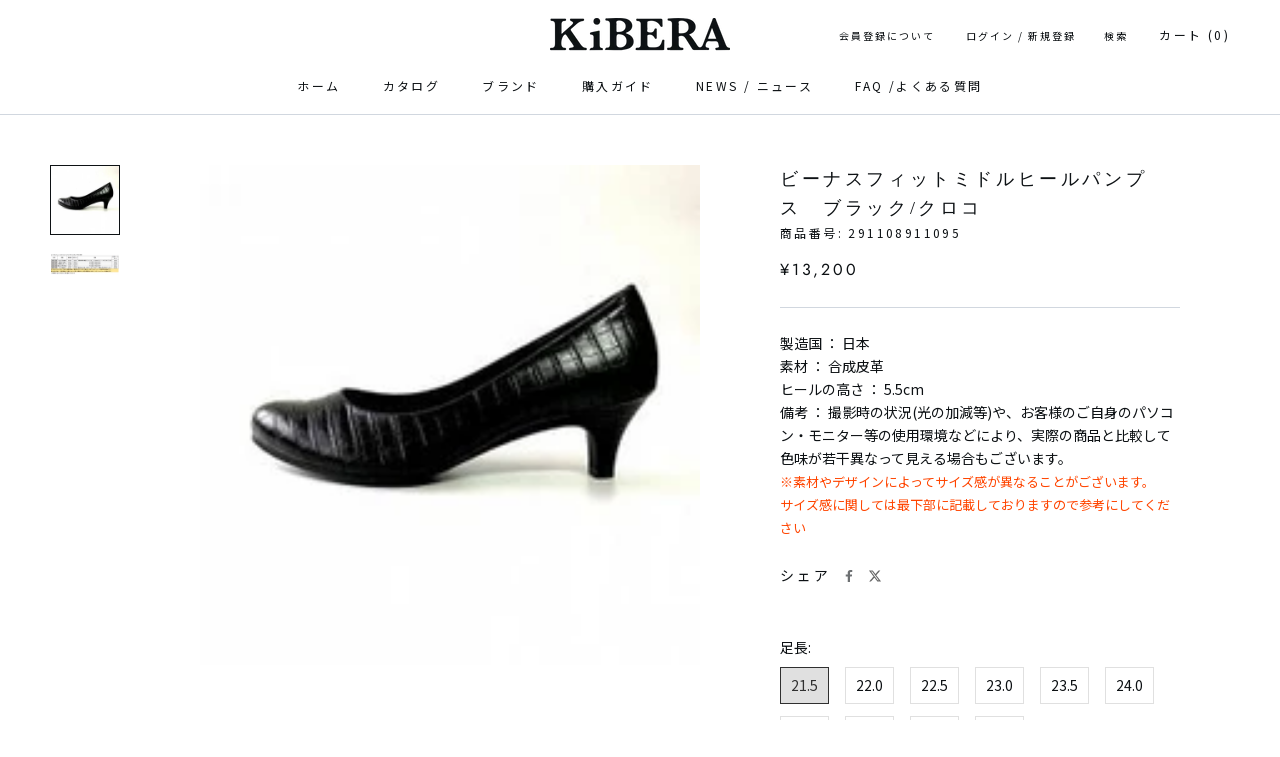

--- FILE ---
content_type: text/html; charset=utf-8
request_url: https://www.kibera.jp/products/venus-fit-middle-heel-pumps-croco
body_size: 38231
content:
<!doctype html>

<html class="no-js" lang="ja">
  <head>
  <link href="https://fonts.googleapis.com/css?family=Noto+Sans+JP" rel="stylesheet">
  <link rel="stylesheet" href="https://obscure-escarpment-2240.herokuapp.com/stylesheets/bcpo-front.css">
  <script>var bcpo_product={"id":6860887589071,"title":"ビーナスフィットミドルヒールパンプス　ブラック\/クロコ","handle":"venus-fit-middle-heel-pumps-croco","description":"\u003cp\u003e\u003cimg alt=\"\" src=\"https:\/\/cdn.shopify.com\/s\/files\/1\/0570\/1956\/4239\/files\/0891_zoom_52ca7dfb-62f2-40d0-945b-394c21ca3538_240x240.jpg?v=1632922629\"\u003e\u003c\/p\u003e\n\u003cp\u003eヒールとアウトソールが一体となった新製法の“ビーナスヒール”はビーナスパンプスシリーズの特徴です。このヒールにより縦だけでなく横からの荷重にも強い、バランスのよさを実現しました。\u003cbr\u003e\u003c\/p\u003e\n\u003cp\u003e\u003cimg alt=\"\" src=\"https:\/\/cdn.shopify.com\/s\/files\/1\/0570\/1956\/4239\/files\/21AW0891pairs_240x240.jpg?v=1632922788\"\u003e\u003c\/p\u003e\n\u003cp\u003e足なじみが良く体圧を足裏全体で分散し疲れにくくする3Dインソールは「低反発弾性ウレタンフォーム」、「高機能M D I ポリウレタンフォーム(中反発弾性ウレタンフォーム)」、高級マイクロファイバー素材によって歩きやすさを追及しました。デザインもビーナスをイメージしハート形で脱いでもかわいいデザインです。※写真はビーナースハイヒールパンプスです。\u003c\/p\u003e\n\u003cp\u003e\u003cimg alt=\"\" src=\"https:\/\/cdn.shopify.com\/s\/files\/1\/0570\/1956\/4239\/files\/0891_93_fr1_7201aa5f-64be-446a-8ce8-942b80e85a1d_240x240.jpg?v=1632923005\"\u003e\u003c\/p\u003e\n\u003cp\u003e足を長く美しく見せるシャープでスリムなアーモンドトゥのフォルム。女性らしさを高め、足を最高に美しく見せてくれます。\u003c\/p\u003e\n\u003cp\u003e\u003cimg alt=\"\" src=\"https:\/\/cdn.shopify.com\/s\/files\/1\/0570\/1956\/4239\/files\/0891_07_back_70a4d169-d1d1-4455-9cdf-c1dd18f4ba4e_240x240.jpg?v=1632922756\"\u003e\u003c\/p\u003e\n\u003cp\u003eヒール高は5.5cmで歩きやすい高さです。安定感のあるヒールで快適で美しい歩行をサポートします。\u003cbr\u003e\u003c\/p\u003e\n\u003cp\u003e\u003cimg alt=\"\" src=\"https:\/\/cdn.shopify.com\/s\/files\/1\/0570\/1956\/4239\/files\/0891_90_side_de36cccd-7a6a-4ca2-9f05-6da472cad037_240x240.jpg?v=1632922767\"\u003e\u003c\/p\u003e\n\u003cp\u003eブラックウォーター、グレーウォーターは一見、普通の布地の素材ですがこちら撥水加工が施されております。どんな天気でもおしゃれを楽しんでいただけます。※完全防水ではございません\u003c\/p\u003e\n\u003cimg width=\"600\" src=\"https:\/\/cdn.shopify.com\/s\/files\/1\/0570\/1956\/4239\/files\/venusmiddle_size_002.png?v=1652779070\"\u003e","published_at":"2021-09-22T16:45:45+09:00","created_at":"2021-09-22T16:45:46+09:00","vendor":"KiBERA","type":"オーダーシューズ","tags":["_alt_ビーナスフィットミドルヒールパンプス","パンプス","レディース","絞り込み_ミドルヒール"],"price":1320000,"price_min":1320000,"price_max":1320000,"available":true,"price_varies":false,"compare_at_price":1320000,"compare_at_price_min":1320000,"compare_at_price_max":1320000,"compare_at_price_varies":false,"variants":[{"id":40750826651855,"title":"21.5 \/ S","option1":"21.5","option2":"S","option3":null,"sku":"291108911095","requires_shipping":true,"taxable":true,"featured_image":{"id":29644383977679,"product_id":6860887589071,"position":1,"created_at":"2021-09-22T16:45:46+09:00","updated_at":"2023-05-24T12:32:49+09:00","alt":null,"width":250,"height":250,"src":"\/\/www.kibera.jp\/cdn\/shop\/products\/0891_95.jpg?v=1684899169","variant_ids":[40750826651855,40750826979535,40750827307215]},"available":true,"name":"ビーナスフィットミドルヒールパンプス　ブラック\/クロコ - 21.5 \/ S","public_title":"21.5 \/ S","options":["21.5","S"],"price":1320000,"weight":0,"compare_at_price":1320000,"inventory_management":"shopify","barcode":"2911089195106","featured_media":{"alt":null,"id":21905464099023,"position":1,"preview_image":{"aspect_ratio":1.0,"height":250,"width":250,"src":"\/\/www.kibera.jp\/cdn\/shop\/products\/0891_95.jpg?v=1684899169"}},"requires_selling_plan":false,"selling_plan_allocations":[]},{"id":40750826684623,"title":"22.0 \/ S","option1":"22.0","option2":"S","option3":null,"sku":"291108911195","requires_shipping":true,"taxable":true,"featured_image":null,"available":true,"name":"ビーナスフィットミドルヒールパンプス　ブラック\/クロコ - 22.0 \/ S","public_title":"22.0 \/ S","options":["22.0","S"],"price":1320000,"weight":0,"compare_at_price":1320000,"inventory_management":"shopify","barcode":"2911089195113","requires_selling_plan":false,"selling_plan_allocations":[]},{"id":40750826717391,"title":"22.5 \/ S","option1":"22.5","option2":"S","option3":null,"sku":"291108911295","requires_shipping":true,"taxable":true,"featured_image":null,"available":true,"name":"ビーナスフィットミドルヒールパンプス　ブラック\/クロコ - 22.5 \/ S","public_title":"22.5 \/ S","options":["22.5","S"],"price":1320000,"weight":0,"compare_at_price":1320000,"inventory_management":"shopify","barcode":"2911089195120","requires_selling_plan":false,"selling_plan_allocations":[]},{"id":40750826750159,"title":"23.0 \/ S","option1":"23.0","option2":"S","option3":null,"sku":"291108911395","requires_shipping":true,"taxable":true,"featured_image":null,"available":true,"name":"ビーナスフィットミドルヒールパンプス　ブラック\/クロコ - 23.0 \/ S","public_title":"23.0 \/ S","options":["23.0","S"],"price":1320000,"weight":0,"compare_at_price":1320000,"inventory_management":"shopify","barcode":"2911089195137","requires_selling_plan":false,"selling_plan_allocations":[]},{"id":40750826782927,"title":"23.5 \/ S","option1":"23.5","option2":"S","option3":null,"sku":"291108911495","requires_shipping":true,"taxable":true,"featured_image":null,"available":true,"name":"ビーナスフィットミドルヒールパンプス　ブラック\/クロコ - 23.5 \/ S","public_title":"23.5 \/ S","options":["23.5","S"],"price":1320000,"weight":0,"compare_at_price":1320000,"inventory_management":"shopify","barcode":"2911089195144","requires_selling_plan":false,"selling_plan_allocations":[]},{"id":40750826815695,"title":"24.0 \/ S","option1":"24.0","option2":"S","option3":null,"sku":"291108911595","requires_shipping":true,"taxable":true,"featured_image":null,"available":true,"name":"ビーナスフィットミドルヒールパンプス　ブラック\/クロコ - 24.0 \/ S","public_title":"24.0 \/ S","options":["24.0","S"],"price":1320000,"weight":0,"compare_at_price":1320000,"inventory_management":"shopify","barcode":"2911089195151","requires_selling_plan":false,"selling_plan_allocations":[]},{"id":40750826848463,"title":"24.5 \/ S","option1":"24.5","option2":"S","option3":null,"sku":"291108911695","requires_shipping":true,"taxable":true,"featured_image":null,"available":true,"name":"ビーナスフィットミドルヒールパンプス　ブラック\/クロコ - 24.5 \/ S","public_title":"24.5 \/ S","options":["24.5","S"],"price":1320000,"weight":0,"compare_at_price":1320000,"inventory_management":"shopify","barcode":"2911089195168","requires_selling_plan":false,"selling_plan_allocations":[]},{"id":40750826881231,"title":"25.0 \/ S","option1":"25.0","option2":"S","option3":null,"sku":"291108911795","requires_shipping":true,"taxable":true,"featured_image":null,"available":true,"name":"ビーナスフィットミドルヒールパンプス　ブラック\/クロコ - 25.0 \/ S","public_title":"25.0 \/ S","options":["25.0","S"],"price":1320000,"weight":0,"compare_at_price":1320000,"inventory_management":"shopify","barcode":"2911089195175","requires_selling_plan":false,"selling_plan_allocations":[]},{"id":40750826913999,"title":"25.5 \/ S","option1":"25.5","option2":"S","option3":null,"sku":"291108911895","requires_shipping":true,"taxable":true,"featured_image":null,"available":false,"name":"ビーナスフィットミドルヒールパンプス　ブラック\/クロコ - 25.5 \/ S","public_title":"25.5 \/ S","options":["25.5","S"],"price":1320000,"weight":0,"compare_at_price":1320000,"inventory_management":"shopify","barcode":"2911089195182","requires_selling_plan":false,"selling_plan_allocations":[]},{"id":40750826946767,"title":"26.0 \/ S","option1":"26.0","option2":"S","option3":null,"sku":"291108911995","requires_shipping":true,"taxable":true,"featured_image":null,"available":true,"name":"ビーナスフィットミドルヒールパンプス　ブラック\/クロコ - 26.0 \/ S","public_title":"26.0 \/ S","options":["26.0","S"],"price":1320000,"weight":0,"compare_at_price":1320000,"inventory_management":"shopify","barcode":"2911089195199","requires_selling_plan":false,"selling_plan_allocations":[]},{"id":40750826979535,"title":"21.5 \/ M","option1":"21.5","option2":"M","option3":null,"sku":"291108922095","requires_shipping":true,"taxable":true,"featured_image":{"id":29644383977679,"product_id":6860887589071,"position":1,"created_at":"2021-09-22T16:45:46+09:00","updated_at":"2023-05-24T12:32:49+09:00","alt":null,"width":250,"height":250,"src":"\/\/www.kibera.jp\/cdn\/shop\/products\/0891_95.jpg?v=1684899169","variant_ids":[40750826651855,40750826979535,40750827307215]},"available":true,"name":"ビーナスフィットミドルヒールパンプス　ブラック\/クロコ - 21.5 \/ M","public_title":"21.5 \/ M","options":["21.5","M"],"price":1320000,"weight":0,"compare_at_price":1320000,"inventory_management":"shopify","barcode":"2911089295202","featured_media":{"alt":null,"id":21905464099023,"position":1,"preview_image":{"aspect_ratio":1.0,"height":250,"width":250,"src":"\/\/www.kibera.jp\/cdn\/shop\/products\/0891_95.jpg?v=1684899169"}},"requires_selling_plan":false,"selling_plan_allocations":[]},{"id":40750827012303,"title":"22.0 \/ M","option1":"22.0","option2":"M","option3":null,"sku":"291108922195","requires_shipping":true,"taxable":true,"featured_image":null,"available":true,"name":"ビーナスフィットミドルヒールパンプス　ブラック\/クロコ - 22.0 \/ M","public_title":"22.0 \/ M","options":["22.0","M"],"price":1320000,"weight":0,"compare_at_price":1320000,"inventory_management":"shopify","barcode":"2911089295219","requires_selling_plan":false,"selling_plan_allocations":[]},{"id":40750827045071,"title":"22.5 \/ M","option1":"22.5","option2":"M","option3":null,"sku":"291108922295","requires_shipping":true,"taxable":true,"featured_image":null,"available":true,"name":"ビーナスフィットミドルヒールパンプス　ブラック\/クロコ - 22.5 \/ M","public_title":"22.5 \/ M","options":["22.5","M"],"price":1320000,"weight":0,"compare_at_price":1320000,"inventory_management":"shopify","barcode":"2911089295226","requires_selling_plan":false,"selling_plan_allocations":[]},{"id":40750827077839,"title":"23.0 \/ M","option1":"23.0","option2":"M","option3":null,"sku":"291108922395","requires_shipping":true,"taxable":true,"featured_image":null,"available":true,"name":"ビーナスフィットミドルヒールパンプス　ブラック\/クロコ - 23.0 \/ M","public_title":"23.0 \/ M","options":["23.0","M"],"price":1320000,"weight":0,"compare_at_price":1320000,"inventory_management":"shopify","barcode":"2911089295233","requires_selling_plan":false,"selling_plan_allocations":[]},{"id":40750827110607,"title":"23.5 \/ M","option1":"23.5","option2":"M","option3":null,"sku":"291108922495","requires_shipping":true,"taxable":true,"featured_image":null,"available":true,"name":"ビーナスフィットミドルヒールパンプス　ブラック\/クロコ - 23.5 \/ M","public_title":"23.5 \/ M","options":["23.5","M"],"price":1320000,"weight":0,"compare_at_price":1320000,"inventory_management":"shopify","barcode":"2911089295240","requires_selling_plan":false,"selling_plan_allocations":[]},{"id":40750827143375,"title":"24.0 \/ M","option1":"24.0","option2":"M","option3":null,"sku":"291108922595","requires_shipping":true,"taxable":true,"featured_image":null,"available":true,"name":"ビーナスフィットミドルヒールパンプス　ブラック\/クロコ - 24.0 \/ M","public_title":"24.0 \/ M","options":["24.0","M"],"price":1320000,"weight":0,"compare_at_price":1320000,"inventory_management":"shopify","barcode":"2911089295257","requires_selling_plan":false,"selling_plan_allocations":[]},{"id":40750827176143,"title":"24.5 \/ M","option1":"24.5","option2":"M","option3":null,"sku":"291108922695","requires_shipping":true,"taxable":true,"featured_image":null,"available":false,"name":"ビーナスフィットミドルヒールパンプス　ブラック\/クロコ - 24.5 \/ M","public_title":"24.5 \/ M","options":["24.5","M"],"price":1320000,"weight":0,"compare_at_price":1320000,"inventory_management":"shopify","barcode":"2911089295264","requires_selling_plan":false,"selling_plan_allocations":[]},{"id":40750827208911,"title":"25.0 \/ M","option1":"25.0","option2":"M","option3":null,"sku":"291108922795","requires_shipping":true,"taxable":true,"featured_image":null,"available":true,"name":"ビーナスフィットミドルヒールパンプス　ブラック\/クロコ - 25.0 \/ M","public_title":"25.0 \/ M","options":["25.0","M"],"price":1320000,"weight":0,"compare_at_price":1320000,"inventory_management":"shopify","barcode":"2911089295271","requires_selling_plan":false,"selling_plan_allocations":[]},{"id":40750827241679,"title":"25.5 \/ M","option1":"25.5","option2":"M","option3":null,"sku":"291108922895","requires_shipping":true,"taxable":true,"featured_image":null,"available":true,"name":"ビーナスフィットミドルヒールパンプス　ブラック\/クロコ - 25.5 \/ M","public_title":"25.5 \/ M","options":["25.5","M"],"price":1320000,"weight":0,"compare_at_price":1320000,"inventory_management":"shopify","barcode":"2911089295288","requires_selling_plan":false,"selling_plan_allocations":[]},{"id":40750827274447,"title":"26.0 \/ M","option1":"26.0","option2":"M","option3":null,"sku":"291108922995","requires_shipping":true,"taxable":true,"featured_image":null,"available":false,"name":"ビーナスフィットミドルヒールパンプス　ブラック\/クロコ - 26.0 \/ M","public_title":"26.0 \/ M","options":["26.0","M"],"price":1320000,"weight":0,"compare_at_price":1320000,"inventory_management":"shopify","barcode":"2911089295295","requires_selling_plan":false,"selling_plan_allocations":[]},{"id":40750827307215,"title":"21.5 \/ L","option1":"21.5","option2":"L","option3":null,"sku":"291108933095","requires_shipping":true,"taxable":true,"featured_image":{"id":29644383977679,"product_id":6860887589071,"position":1,"created_at":"2021-09-22T16:45:46+09:00","updated_at":"2023-05-24T12:32:49+09:00","alt":null,"width":250,"height":250,"src":"\/\/www.kibera.jp\/cdn\/shop\/products\/0891_95.jpg?v=1684899169","variant_ids":[40750826651855,40750826979535,40750827307215]},"available":true,"name":"ビーナスフィットミドルヒールパンプス　ブラック\/クロコ - 21.5 \/ L","public_title":"21.5 \/ L","options":["21.5","L"],"price":1320000,"weight":0,"compare_at_price":1320000,"inventory_management":"shopify","barcode":"2911089395308","featured_media":{"alt":null,"id":21905464099023,"position":1,"preview_image":{"aspect_ratio":1.0,"height":250,"width":250,"src":"\/\/www.kibera.jp\/cdn\/shop\/products\/0891_95.jpg?v=1684899169"}},"requires_selling_plan":false,"selling_plan_allocations":[]},{"id":40750827339983,"title":"22.0 \/ L","option1":"22.0","option2":"L","option3":null,"sku":"291108933195","requires_shipping":true,"taxable":true,"featured_image":null,"available":true,"name":"ビーナスフィットミドルヒールパンプス　ブラック\/クロコ - 22.0 \/ L","public_title":"22.0 \/ L","options":["22.0","L"],"price":1320000,"weight":0,"compare_at_price":1320000,"inventory_management":"shopify","barcode":"2911089395315","requires_selling_plan":false,"selling_plan_allocations":[]},{"id":40750827372751,"title":"22.5 \/ L","option1":"22.5","option2":"L","option3":null,"sku":"291108933295","requires_shipping":true,"taxable":true,"featured_image":null,"available":true,"name":"ビーナスフィットミドルヒールパンプス　ブラック\/クロコ - 22.5 \/ L","public_title":"22.5 \/ L","options":["22.5","L"],"price":1320000,"weight":0,"compare_at_price":1320000,"inventory_management":"shopify","barcode":"2911089395322","requires_selling_plan":false,"selling_plan_allocations":[]},{"id":40750827405519,"title":"23.0 \/ L","option1":"23.0","option2":"L","option3":null,"sku":"291108933395","requires_shipping":true,"taxable":true,"featured_image":null,"available":true,"name":"ビーナスフィットミドルヒールパンプス　ブラック\/クロコ - 23.0 \/ L","public_title":"23.0 \/ L","options":["23.0","L"],"price":1320000,"weight":0,"compare_at_price":1320000,"inventory_management":"shopify","barcode":"2911089395339","requires_selling_plan":false,"selling_plan_allocations":[]},{"id":40750827438287,"title":"23.5 \/ L","option1":"23.5","option2":"L","option3":null,"sku":"291108933495","requires_shipping":true,"taxable":true,"featured_image":null,"available":true,"name":"ビーナスフィットミドルヒールパンプス　ブラック\/クロコ - 23.5 \/ L","public_title":"23.5 \/ L","options":["23.5","L"],"price":1320000,"weight":0,"compare_at_price":1320000,"inventory_management":"shopify","barcode":"2911089395346","requires_selling_plan":false,"selling_plan_allocations":[]},{"id":40750827471055,"title":"24.0 \/ L","option1":"24.0","option2":"L","option3":null,"sku":"291108933595","requires_shipping":true,"taxable":true,"featured_image":null,"available":false,"name":"ビーナスフィットミドルヒールパンプス　ブラック\/クロコ - 24.0 \/ L","public_title":"24.0 \/ L","options":["24.0","L"],"price":1320000,"weight":0,"compare_at_price":1320000,"inventory_management":"shopify","barcode":"2911089395353","requires_selling_plan":false,"selling_plan_allocations":[]},{"id":40750827503823,"title":"24.5 \/ L","option1":"24.5","option2":"L","option3":null,"sku":"291108933695","requires_shipping":true,"taxable":true,"featured_image":null,"available":true,"name":"ビーナスフィットミドルヒールパンプス　ブラック\/クロコ - 24.5 \/ L","public_title":"24.5 \/ L","options":["24.5","L"],"price":1320000,"weight":0,"compare_at_price":1320000,"inventory_management":"shopify","barcode":"2911089395360","requires_selling_plan":false,"selling_plan_allocations":[]},{"id":40750827536591,"title":"25.0 \/ L","option1":"25.0","option2":"L","option3":null,"sku":"291108933795","requires_shipping":true,"taxable":true,"featured_image":null,"available":true,"name":"ビーナスフィットミドルヒールパンプス　ブラック\/クロコ - 25.0 \/ L","public_title":"25.0 \/ L","options":["25.0","L"],"price":1320000,"weight":0,"compare_at_price":1320000,"inventory_management":"shopify","barcode":"2911089395377","requires_selling_plan":false,"selling_plan_allocations":[]},{"id":40750827569359,"title":"25.5 \/ L","option1":"25.5","option2":"L","option3":null,"sku":"291108933895","requires_shipping":true,"taxable":true,"featured_image":null,"available":true,"name":"ビーナスフィットミドルヒールパンプス　ブラック\/クロコ - 25.5 \/ L","public_title":"25.5 \/ L","options":["25.5","L"],"price":1320000,"weight":0,"compare_at_price":1320000,"inventory_management":"shopify","barcode":"2911089395384","requires_selling_plan":false,"selling_plan_allocations":[]},{"id":40750827602127,"title":"26.0 \/ L","option1":"26.0","option2":"L","option3":null,"sku":"291108933995","requires_shipping":true,"taxable":true,"featured_image":null,"available":true,"name":"ビーナスフィットミドルヒールパンプス　ブラック\/クロコ - 26.0 \/ L","public_title":"26.0 \/ L","options":["26.0","L"],"price":1320000,"weight":0,"compare_at_price":1320000,"inventory_management":"shopify","barcode":"2911089395391","requires_selling_plan":false,"selling_plan_allocations":[]}],"images":["\/\/www.kibera.jp\/cdn\/shop\/products\/0891_95.jpg?v=1684899169","\/\/www.kibera.jp\/cdn\/shop\/products\/venusmiddle_size_002_c842ed7a-d42a-46c1-b15a-0511500ca729.png?v=1684899169"],"featured_image":"\/\/www.kibera.jp\/cdn\/shop\/products\/0891_95.jpg?v=1684899169","options":["足長","足囲"],"media":[{"alt":null,"id":21905464099023,"position":1,"preview_image":{"aspect_ratio":1.0,"height":250,"width":250,"src":"\/\/www.kibera.jp\/cdn\/shop\/products\/0891_95.jpg?v=1684899169"},"aspect_ratio":1.0,"height":250,"media_type":"image","src":"\/\/www.kibera.jp\/cdn\/shop\/products\/0891_95.jpg?v=1684899169","width":250},{"alt":null,"id":22959915040975,"position":2,"preview_image":{"aspect_ratio":3.056,"height":356,"width":1088,"src":"\/\/www.kibera.jp\/cdn\/shop\/products\/venusmiddle_size_002_c842ed7a-d42a-46c1-b15a-0511500ca729.png?v=1684899169"},"aspect_ratio":3.056,"height":356,"media_type":"image","src":"\/\/www.kibera.jp\/cdn\/shop\/products\/venusmiddle_size_002_c842ed7a-d42a-46c1-b15a-0511500ca729.png?v=1684899169","width":1088}],"requires_selling_plan":false,"selling_plan_groups":[],"content":"\u003cp\u003e\u003cimg alt=\"\" src=\"https:\/\/cdn.shopify.com\/s\/files\/1\/0570\/1956\/4239\/files\/0891_zoom_52ca7dfb-62f2-40d0-945b-394c21ca3538_240x240.jpg?v=1632922629\"\u003e\u003c\/p\u003e\n\u003cp\u003eヒールとアウトソールが一体となった新製法の“ビーナスヒール”はビーナスパンプスシリーズの特徴です。このヒールにより縦だけでなく横からの荷重にも強い、バランスのよさを実現しました。\u003cbr\u003e\u003c\/p\u003e\n\u003cp\u003e\u003cimg alt=\"\" src=\"https:\/\/cdn.shopify.com\/s\/files\/1\/0570\/1956\/4239\/files\/21AW0891pairs_240x240.jpg?v=1632922788\"\u003e\u003c\/p\u003e\n\u003cp\u003e足なじみが良く体圧を足裏全体で分散し疲れにくくする3Dインソールは「低反発弾性ウレタンフォーム」、「高機能M D I ポリウレタンフォーム(中反発弾性ウレタンフォーム)」、高級マイクロファイバー素材によって歩きやすさを追及しました。デザインもビーナスをイメージしハート形で脱いでもかわいいデザインです。※写真はビーナースハイヒールパンプスです。\u003c\/p\u003e\n\u003cp\u003e\u003cimg alt=\"\" src=\"https:\/\/cdn.shopify.com\/s\/files\/1\/0570\/1956\/4239\/files\/0891_93_fr1_7201aa5f-64be-446a-8ce8-942b80e85a1d_240x240.jpg?v=1632923005\"\u003e\u003c\/p\u003e\n\u003cp\u003e足を長く美しく見せるシャープでスリムなアーモンドトゥのフォルム。女性らしさを高め、足を最高に美しく見せてくれます。\u003c\/p\u003e\n\u003cp\u003e\u003cimg alt=\"\" src=\"https:\/\/cdn.shopify.com\/s\/files\/1\/0570\/1956\/4239\/files\/0891_07_back_70a4d169-d1d1-4455-9cdf-c1dd18f4ba4e_240x240.jpg?v=1632922756\"\u003e\u003c\/p\u003e\n\u003cp\u003eヒール高は5.5cmで歩きやすい高さです。安定感のあるヒールで快適で美しい歩行をサポートします。\u003cbr\u003e\u003c\/p\u003e\n\u003cp\u003e\u003cimg alt=\"\" src=\"https:\/\/cdn.shopify.com\/s\/files\/1\/0570\/1956\/4239\/files\/0891_90_side_de36cccd-7a6a-4ca2-9f05-6da472cad037_240x240.jpg?v=1632922767\"\u003e\u003c\/p\u003e\n\u003cp\u003eブラックウォーター、グレーウォーターは一見、普通の布地の素材ですがこちら撥水加工が施されております。どんな天気でもおしゃれを楽しんでいただけます。※完全防水ではございません\u003c\/p\u003e\n\u003cimg width=\"600\" src=\"https:\/\/cdn.shopify.com\/s\/files\/1\/0570\/1956\/4239\/files\/venusmiddle_size_002.png?v=1652779070\"\u003e"};  var inventory_quantity = [];inventory_quantity.push(5);inventory_quantity.push(1);inventory_quantity.push(3);inventory_quantity.push(7);inventory_quantity.push(1);inventory_quantity.push(5);inventory_quantity.push(3);inventory_quantity.push(3);inventory_quantity.push(0);inventory_quantity.push(3);inventory_quantity.push(3);inventory_quantity.push(4);inventory_quantity.push(3);inventory_quantity.push(8);inventory_quantity.push(4);inventory_quantity.push(5);inventory_quantity.push(0);inventory_quantity.push(3);inventory_quantity.push(1);inventory_quantity.push(0);inventory_quantity.push(3);inventory_quantity.push(2);inventory_quantity.push(6);inventory_quantity.push(6);inventory_quantity.push(7);inventory_quantity.push(0);inventory_quantity.push(2);inventory_quantity.push(1);inventory_quantity.push(3);inventory_quantity.push(2);if(bcpo_product) { for (var i = 0; i < bcpo_product.variants.length; i += 1) { bcpo_product.variants[i].inventory_quantity = inventory_quantity[i]; }}window.bcpo = window.bcpo || {}; bcpo.cart = {"note":null,"attributes":{},"original_total_price":0,"total_price":0,"total_discount":0,"total_weight":0.0,"item_count":0,"items":[],"requires_shipping":false,"currency":"JPY","items_subtotal_price":0,"cart_level_discount_applications":[],"checkout_charge_amount":0}; bcpo.ogFormData = FormData;</script>


    <meta charset="utf-8">
    <meta http-equiv="X-UA-Compatible" content="IE=edge,chrome=1">
    <meta name="viewport" content="width=device-width, initial-scale=1.0, height=device-height, minimum-scale=1.0, maximum-scale=1.0">
    <meta name="theme-color" content="">

    <title>
      ビーナスフィットミドルヒールパンプス｜パンプス・ハイヒール等レディースシューズの専門通販ーKiBERA公式通販
    </title><meta name="description" content="ビーナスフィットミドルヒールパンプス｜オーダーをはじめとするパンプス・サンダル・ヒール等女性靴の専門店KiBERA（キビラ）公式通販。最先端の三次元足型計測器で自分だけのシューズが9,990円から。"><link rel="canonical" href="https://www.kibera.jp/products/venus-fit-middle-heel-pumps-croco"><link rel="shortcut icon" href="//www.kibera.jp/cdn/shop/files/favicon_kibera_96x.png?v=1647499902" type="image/png"><meta property="og:type" content="product">
  <meta property="og:title" content="ビーナスフィットミドルヒールパンプス　ブラック/クロコ"><meta property="og:image" content="http://www.kibera.jp/cdn/shop/products/0891_95.jpg?v=1684899169">
    <meta property="og:image:secure_url" content="https://www.kibera.jp/cdn/shop/products/0891_95.jpg?v=1684899169">
    <meta property="og:image:width" content="250">
    <meta property="og:image:height" content="250"><meta property="product:price:amount" content="13,200">
  <meta property="product:price:currency" content="JPY"><meta property="og:description" content="ビーナスフィットミドルヒールパンプス｜オーダーをはじめとするパンプス・サンダル・ヒール等女性靴の専門店KiBERA（キビラ）公式通販。最先端の三次元足型計測器で自分だけのシューズが9,990円から。"><meta property="og:url" content="https://www.kibera.jp/products/venus-fit-middle-heel-pumps-croco">
<meta property="og:site_name" content="KiBERA"><meta name="twitter:card" content="summary"><meta name="twitter:title" content="ビーナスフィットミドルヒールパンプス　ブラック/クロコ">
  <meta name="twitter:description" content="
ヒールとアウトソールが一体となった新製法の“ビーナスヒール”はビーナスパンプスシリーズの特徴です。このヒールにより縦だけでなく横からの荷重にも強い、バランスのよさを実現しました。

足なじみが良く体圧を足裏全体で分散し疲れにくくする3Dインソールは「低反発弾性ウレタンフォーム」、「高機能M D I ポリウレタンフォーム(中反発弾性ウレタンフォーム)」、高級マイクロファイバー素材によって歩きやすさを追及しました。デザインもビーナスをイメージしハート形で脱いでもかわいいデザインです。※写真はビーナースハイヒールパンプスです。

足を長く美しく見せるシャープでスリムなアーモンドトゥのフォルム。女性らしさを高め、足を最高に美しく見せてくれます。

ヒール高は5.5cmで歩きやすい高さです。安定感のあるヒールで快適で美しい歩行をサポートします。

ブラックウォーター、グレーウォーターは一見、普通の布地の素材ですがこちら撥水加工が施されております。どんな天気でもおしゃれを楽しんでいただけます。※完全防水ではございません
">
  <meta name="twitter:image" content="https://www.kibera.jp/cdn/shop/products/0891_95_600x600_crop_center.jpg?v=1684899169">
    <style>
  @font-face {
  font-family: Jost;
  font-weight: 400;
  font-style: normal;
  font-display: fallback;
  src: url("//www.kibera.jp/cdn/fonts/jost/jost_n4.d47a1b6347ce4a4c9f437608011273009d91f2b7.woff2") format("woff2"),
       url("//www.kibera.jp/cdn/fonts/jost/jost_n4.791c46290e672b3f85c3d1c651ef2efa3819eadd.woff") format("woff");
}


  :root {
    --heading-font-family : "Noto Sans JP";
    --heading-font-weight : ;
    --heading-font-style  : ;

    --text-font-family : "Noto Sans JP";
    --text-font-weight : ;
    --text-font-style  : ;
    
    --price-font-family : Jost;

    --base-text-font-size   : 14px;
    --default-text-font-size: 14px;--background          : #ffffff;
    --background-rgb      : 255, 255, 255;
    --light-background    : #ffffff;
    --light-background-rgb: 255, 255, 255;
    --heading-color       : #0d1114;
    --text-color          : #303030;
    --text-color-rgb      : 48, 48, 48;
    --text-color-light    : #0d1114;
    --text-color-light-rgb: 13, 17, 20;
    --link-color          : #000000;
    --link-color-rgb      : 0, 0, 0;
    --border-color        : #e0e0e0;
    --border-color-rgb    : 224, 224, 224;

    --button-background    : #ba0b02;
    --button-background-rgb: 186, 11, 2;
    --button-text-color    : #ffffff;

    --header-background       : #ffffff;
    --header-heading-color    : #0d1114;
    --header-light-text-color : #0d1114;
    --header-border-color     : #dbdbdc;

    --footer-background    : #ffffff;
    --footer-text-color    : #0d1114;
    --footer-heading-color : #303030;
    --footer-border-color  : #dbdbdc;

    --navigation-background      : #ffffff;
    --navigation-background-rgb  : 255, 255, 255;
    --navigation-text-color      : #303030;
    --navigation-text-color-light: rgba(48, 48, 48, 0.5);
    --navigation-border-color    : rgba(48, 48, 48, 0.25);

    --newsletter-popup-background     : #ffffff;
    --newsletter-popup-text-color     : #303030;
    --newsletter-popup-text-color-rgb : 48, 48, 48;

    --secondary-elements-background       : rgba(0,0,0,0);
    --secondary-elements-background-rgb   : 0, 0, 0;
    --secondary-elements-text-color       : #303030;
    --secondary-elements-text-color-light : rgba(48, 48, 48, 0.5);
    --secondary-elements-border-color     : rgba(48, 48, 48, 0.25);

    --product-sale-price-color    : #f94c43;
    --product-sale-price-color-rgb: 249, 76, 67;

    /* Shopify related variables */
    --payment-terms-background-color: #ffffff;

    /* Products */

    --horizontal-spacing-four-products-per-row: 60px;
        --horizontal-spacing-two-products-per-row : 60px;

    --vertical-spacing-four-products-per-row: 60px;
        --vertical-spacing-two-products-per-row : 75px;

    /* Animation */
    --drawer-transition-timing: cubic-bezier(0.645, 0.045, 0.355, 1);
    --header-base-height: 80px; /* We set a default for browsers that do not support CSS variables */

    /* Cursors */
    --cursor-zoom-in-svg    : url(//www.kibera.jp/cdn/shop/t/16/assets/cursor-zoom-in.svg?v=109555645746830116481694691041);
    --cursor-zoom-in-2x-svg : url(//www.kibera.jp/cdn/shop/t/16/assets/cursor-zoom-in-2x.svg?v=34386927794977328231694691041);
  }
</style>

<script>
  // IE11 does not have support for CSS variables, so we have to polyfill them
  if (!(((window || {}).CSS || {}).supports && window.CSS.supports('(--a: 0)'))) {
    const script = document.createElement('script');
    script.type = 'text/javascript';
    script.src = 'https://cdn.jsdelivr.net/npm/css-vars-ponyfill@2';
    script.onload = function() {
      cssVars({});
    };

    document.getElementsByTagName('head')[0].appendChild(script);
  }
</script>

    <script>window.performance && window.performance.mark && window.performance.mark('shopify.content_for_header.start');</script><meta name="google-site-verification" content="p4kD-uEGOhWVPzZrI8FCdNpz__RIL0xZeJ1addmm8oo">
<meta name="facebook-domain-verification" content="uf796emjacaqjygd4y4i3w6nzo4ghw">
<meta name="facebook-domain-verification" content="947hdypwkhfn3i3o00h5sprywzgk8f">
<meta id="shopify-digital-wallet" name="shopify-digital-wallet" content="/57019564239/digital_wallets/dialog">
<link rel="alternate" type="application/json+oembed" href="https://www.kibera.jp/products/venus-fit-middle-heel-pumps-croco.oembed">
<script async="async" src="/checkouts/internal/preloads.js?locale=ja-JP"></script>
<script id="shopify-features" type="application/json">{"accessToken":"1a9f1bb2d3c353420ba9730c99985cbe","betas":["rich-media-storefront-analytics"],"domain":"www.kibera.jp","predictiveSearch":false,"shopId":57019564239,"locale":"ja"}</script>
<script>var Shopify = Shopify || {};
Shopify.shop = "kibera-market.myshopify.com";
Shopify.locale = "ja";
Shopify.currency = {"active":"JPY","rate":"1.0"};
Shopify.country = "JP";
Shopify.theme = {"name":"Prestige-メイン","id":128700186831,"schema_name":"Prestige","schema_version":"4.14.1","theme_store_id":855,"role":"main"};
Shopify.theme.handle = "null";
Shopify.theme.style = {"id":null,"handle":null};
Shopify.cdnHost = "www.kibera.jp/cdn";
Shopify.routes = Shopify.routes || {};
Shopify.routes.root = "/";</script>
<script type="module">!function(o){(o.Shopify=o.Shopify||{}).modules=!0}(window);</script>
<script>!function(o){function n(){var o=[];function n(){o.push(Array.prototype.slice.apply(arguments))}return n.q=o,n}var t=o.Shopify=o.Shopify||{};t.loadFeatures=n(),t.autoloadFeatures=n()}(window);</script>
<script id="shop-js-analytics" type="application/json">{"pageType":"product"}</script>
<script defer="defer" async type="module" src="//www.kibera.jp/cdn/shopifycloud/shop-js/modules/v2/client.init-shop-cart-sync_CZKilf07.ja.esm.js"></script>
<script defer="defer" async type="module" src="//www.kibera.jp/cdn/shopifycloud/shop-js/modules/v2/chunk.common_rlhnONO2.esm.js"></script>
<script type="module">
  await import("//www.kibera.jp/cdn/shopifycloud/shop-js/modules/v2/client.init-shop-cart-sync_CZKilf07.ja.esm.js");
await import("//www.kibera.jp/cdn/shopifycloud/shop-js/modules/v2/chunk.common_rlhnONO2.esm.js");

  window.Shopify.SignInWithShop?.initShopCartSync?.({"fedCMEnabled":true,"windoidEnabled":true});

</script>
<script>(function() {
  var isLoaded = false;
  function asyncLoad() {
    if (isLoaded) return;
    isLoaded = true;
    var urls = ["https:\/\/static.klaviyo.com\/onsite\/js\/klaviyo.js?company_id=TyXwNX\u0026shop=kibera-market.myshopify.com","https:\/\/static.klaviyo.com\/onsite\/js\/klaviyo.js?company_id=TyXwNX\u0026shop=kibera-market.myshopify.com","https:\/\/thanhhd.com\/app\/public\/discounts-combine\/discounts-combine.js?shop=kibera-market.myshopify.com\u0026shop=kibera-market.myshopify.com"];
    for (var i = 0; i < urls.length; i++) {
      var s = document.createElement('script');
      s.type = 'text/javascript';
      s.async = true;
      s.src = urls[i];
      var x = document.getElementsByTagName('script')[0];
      x.parentNode.insertBefore(s, x);
    }
  };
  if(window.attachEvent) {
    window.attachEvent('onload', asyncLoad);
  } else {
    window.addEventListener('load', asyncLoad, false);
  }
})();</script>
<script id="__st">var __st={"a":57019564239,"offset":32400,"reqid":"e3533d77-3bc6-4bb7-956f-1620691b95b7-1769019664","pageurl":"www.kibera.jp\/products\/venus-fit-middle-heel-pumps-croco","u":"1eb6b72cdb2b","p":"product","rtyp":"product","rid":6860887589071};</script>
<script>window.ShopifyPaypalV4VisibilityTracking = true;</script>
<script id="captcha-bootstrap">!function(){'use strict';const t='contact',e='account',n='new_comment',o=[[t,t],['blogs',n],['comments',n],[t,'customer']],c=[[e,'customer_login'],[e,'guest_login'],[e,'recover_customer_password'],[e,'create_customer']],r=t=>t.map((([t,e])=>`form[action*='/${t}']:not([data-nocaptcha='true']) input[name='form_type'][value='${e}']`)).join(','),a=t=>()=>t?[...document.querySelectorAll(t)].map((t=>t.form)):[];function s(){const t=[...o],e=r(t);return a(e)}const i='password',u='form_key',d=['recaptcha-v3-token','g-recaptcha-response','h-captcha-response',i],f=()=>{try{return window.sessionStorage}catch{return}},m='__shopify_v',_=t=>t.elements[u];function p(t,e,n=!1){try{const o=window.sessionStorage,c=JSON.parse(o.getItem(e)),{data:r}=function(t){const{data:e,action:n}=t;return t[m]||n?{data:e,action:n}:{data:t,action:n}}(c);for(const[e,n]of Object.entries(r))t.elements[e]&&(t.elements[e].value=n);n&&o.removeItem(e)}catch(o){console.error('form repopulation failed',{error:o})}}const l='form_type',E='cptcha';function T(t){t.dataset[E]=!0}const w=window,h=w.document,L='Shopify',v='ce_forms',y='captcha';let A=!1;((t,e)=>{const n=(g='f06e6c50-85a8-45c8-87d0-21a2b65856fe',I='https://cdn.shopify.com/shopifycloud/storefront-forms-hcaptcha/ce_storefront_forms_captcha_hcaptcha.v1.5.2.iife.js',D={infoText:'hCaptchaによる保護',privacyText:'プライバシー',termsText:'利用規約'},(t,e,n)=>{const o=w[L][v],c=o.bindForm;if(c)return c(t,g,e,D).then(n);var r;o.q.push([[t,g,e,D],n]),r=I,A||(h.body.append(Object.assign(h.createElement('script'),{id:'captcha-provider',async:!0,src:r})),A=!0)});var g,I,D;w[L]=w[L]||{},w[L][v]=w[L][v]||{},w[L][v].q=[],w[L][y]=w[L][y]||{},w[L][y].protect=function(t,e){n(t,void 0,e),T(t)},Object.freeze(w[L][y]),function(t,e,n,w,h,L){const[v,y,A,g]=function(t,e,n){const i=e?o:[],u=t?c:[],d=[...i,...u],f=r(d),m=r(i),_=r(d.filter((([t,e])=>n.includes(e))));return[a(f),a(m),a(_),s()]}(w,h,L),I=t=>{const e=t.target;return e instanceof HTMLFormElement?e:e&&e.form},D=t=>v().includes(t);t.addEventListener('submit',(t=>{const e=I(t);if(!e)return;const n=D(e)&&!e.dataset.hcaptchaBound&&!e.dataset.recaptchaBound,o=_(e),c=g().includes(e)&&(!o||!o.value);(n||c)&&t.preventDefault(),c&&!n&&(function(t){try{if(!f())return;!function(t){const e=f();if(!e)return;const n=_(t);if(!n)return;const o=n.value;o&&e.removeItem(o)}(t);const e=Array.from(Array(32),(()=>Math.random().toString(36)[2])).join('');!function(t,e){_(t)||t.append(Object.assign(document.createElement('input'),{type:'hidden',name:u})),t.elements[u].value=e}(t,e),function(t,e){const n=f();if(!n)return;const o=[...t.querySelectorAll(`input[type='${i}']`)].map((({name:t})=>t)),c=[...d,...o],r={};for(const[a,s]of new FormData(t).entries())c.includes(a)||(r[a]=s);n.setItem(e,JSON.stringify({[m]:1,action:t.action,data:r}))}(t,e)}catch(e){console.error('failed to persist form',e)}}(e),e.submit())}));const S=(t,e)=>{t&&!t.dataset[E]&&(n(t,e.some((e=>e===t))),T(t))};for(const o of['focusin','change'])t.addEventListener(o,(t=>{const e=I(t);D(e)&&S(e,y())}));const B=e.get('form_key'),M=e.get(l),P=B&&M;t.addEventListener('DOMContentLoaded',(()=>{const t=y();if(P)for(const e of t)e.elements[l].value===M&&p(e,B);[...new Set([...A(),...v().filter((t=>'true'===t.dataset.shopifyCaptcha))])].forEach((e=>S(e,t)))}))}(h,new URLSearchParams(w.location.search),n,t,e,['guest_login'])})(!0,!0)}();</script>
<script integrity="sha256-4kQ18oKyAcykRKYeNunJcIwy7WH5gtpwJnB7kiuLZ1E=" data-source-attribution="shopify.loadfeatures" defer="defer" src="//www.kibera.jp/cdn/shopifycloud/storefront/assets/storefront/load_feature-a0a9edcb.js" crossorigin="anonymous"></script>
<script data-source-attribution="shopify.dynamic_checkout.dynamic.init">var Shopify=Shopify||{};Shopify.PaymentButton=Shopify.PaymentButton||{isStorefrontPortableWallets:!0,init:function(){window.Shopify.PaymentButton.init=function(){};var t=document.createElement("script");t.src="https://www.kibera.jp/cdn/shopifycloud/portable-wallets/latest/portable-wallets.ja.js",t.type="module",document.head.appendChild(t)}};
</script>
<script data-source-attribution="shopify.dynamic_checkout.buyer_consent">
  function portableWalletsHideBuyerConsent(e){var t=document.getElementById("shopify-buyer-consent"),n=document.getElementById("shopify-subscription-policy-button");t&&n&&(t.classList.add("hidden"),t.setAttribute("aria-hidden","true"),n.removeEventListener("click",e))}function portableWalletsShowBuyerConsent(e){var t=document.getElementById("shopify-buyer-consent"),n=document.getElementById("shopify-subscription-policy-button");t&&n&&(t.classList.remove("hidden"),t.removeAttribute("aria-hidden"),n.addEventListener("click",e))}window.Shopify?.PaymentButton&&(window.Shopify.PaymentButton.hideBuyerConsent=portableWalletsHideBuyerConsent,window.Shopify.PaymentButton.showBuyerConsent=portableWalletsShowBuyerConsent);
</script>
<script data-source-attribution="shopify.dynamic_checkout.cart.bootstrap">document.addEventListener("DOMContentLoaded",(function(){function t(){return document.querySelector("shopify-accelerated-checkout-cart, shopify-accelerated-checkout")}if(t())Shopify.PaymentButton.init();else{new MutationObserver((function(e,n){t()&&(Shopify.PaymentButton.init(),n.disconnect())})).observe(document.body,{childList:!0,subtree:!0})}}));
</script>

<script>window.performance && window.performance.mark && window.performance.mark('shopify.content_for_header.end');</script>
 <script src="//www.kibera.jp/cdn/shop/t/16/assets/servicify-asset.js?v=69350051843391472311694691041" type="text/javascript"></script>

<style>
[name="checkout"] > * {
pointer-events:none;
}
</style>

    <link rel="stylesheet" href="//www.kibera.jp/cdn/shop/t/16/assets/theme.css?v=4463672730829117331722496100">

    <script>// This allows to expose several variables to the global scope, to be used in scripts
      window.theme = {
        pageType: "product",
        moneyFormat: "¥{{amount_no_decimals}}",
        moneyWithCurrencyFormat: "¥{{amount_no_decimals}} JPY",
        productImageSize: "natural",
        searchMode: "product,article",
        showPageTransition: false,
        showElementStaggering: false,
        showImageZooming: true
      };

      window.routes = {
        rootUrl: "\/",
        rootUrlWithoutSlash: '',
        cartUrl: "\/cart",
        cartAddUrl: "\/cart\/add",
        cartChangeUrl: "\/cart\/change",
        searchUrl: "\/search",
        productRecommendationsUrl: "\/recommendations\/products"
      };

      window.languages = {
        cartAddNote: "注文に関するご希望はこちら",
        cartEditNote: "注文メモを変更",
        productImageLoadingError: "この画像を読み込めませんでした。 ページをリロードしてください。",
        productFormAddToCart: "カートに追加する",
        productFormUnavailable: "お取り扱いできません",
        productFormSoldOut: "売り切れ",
        shippingEstimatorOneResult: "1つのオプションが利用可能：",
        shippingEstimatorMoreResults: "{{count}}つのオプションが利用可能：",
        shippingEstimatorNoResults: "配送が見つかりませんでした"
      };

      window.lazySizesConfig = {
        loadHidden: false,
        hFac: 0.5,
        expFactor: 2,
        ricTimeout: 150,
        lazyClass: 'Image--lazyLoad',
        loadingClass: 'Image--lazyLoading',
        loadedClass: 'Image--lazyLoaded'
      };

      document.documentElement.className = document.documentElement.className.replace('no-js', 'js');
      document.documentElement.style.setProperty('--window-height', window.innerHeight + 'px');

      // We do a quick detection of some features (we could use Modernizr but for so little...)
      (function() {
        document.documentElement.className += ((window.CSS && window.CSS.supports('(position: sticky) or (position: -webkit-sticky)')) ? ' supports-sticky' : ' no-supports-sticky');
        document.documentElement.className += (window.matchMedia('(-moz-touch-enabled: 1), (hover: none)')).matches ? ' no-supports-hover' : ' supports-hover';
      }());
    </script>

    <script src="//www.kibera.jp/cdn/shop/t/16/assets/lazysizes.min.js?v=174358363404432586981694691041" async></script><script src="https://cdn.shopify.com/shopifycloud/storefront-recaptcha-v3/v0.6/index.js.map"></script>

    <script src="https://polyfill-fastly.net/v3/polyfill.min.js?unknown=polyfill&features=fetch,Element.prototype.closest,Element.prototype.remove,Element.prototype.classList,Array.prototype.includes,Array.prototype.fill,Object.assign,CustomEvent,IntersectionObserver,IntersectionObserverEntry,URL" defer></script>
    <script src="//www.kibera.jp/cdn/shop/t/16/assets/libs.min.js?v=26178543184394469741694691041" defer></script>
    <script src="//www.kibera.jp/cdn/shop/t/16/assets/theme.js?v=43833648826120854941700119124"defer></script>
    <script src="//www.kibera.jp/cdn/shop/t/16/assets/custom.js?v=4244278962831210641699500518" defer></script>

    <script>
      (function () {
        window.onpageshow = function() {
          if (window.theme.showPageTransition) {
            var pageTransition = document.querySelector('.PageTransition');

            if (pageTransition) {
              pageTransition.style.visibility = 'visible';
              pageTransition.style.opacity = '0';
            }
          }

          // When the page is loaded from the cache, we have to reload the cart content
          document.documentElement.dispatchEvent(new CustomEvent('cart:refresh', {
            bubbles: true
          }));
        };
      })();
    </script>
    <!-- <script>
      $('a[href^="#"]').click(function() {
      var speed = 800;
      var adjust = $('#header').height();
      var href= $(this).attr("href");
      var target = $(href == "#" || href == "" ? 'liquid' : href);
      var position = target.offset().top - adjust;
      $('body,liquid').animate({scrollTop:position}, speed, 'swing');
      return false;
    });
    </script> -->

    
  <script type="application/ld+json">
  {
    "@context": "http://schema.org",
    "@type": "Product",
    "offers": [{
          "@type": "Offer",
          "name": "21.5 \/ S",
          "availability":"https://schema.org/InStock",
          "price": 13200.0,
          "priceCurrency": "JPY",
          "priceValidUntil": "2026-02-01","sku": "291108911095","url": "/products/venus-fit-middle-heel-pumps-croco?variant=40750826651855"
        },
{
          "@type": "Offer",
          "name": "22.0 \/ S",
          "availability":"https://schema.org/InStock",
          "price": 13200.0,
          "priceCurrency": "JPY",
          "priceValidUntil": "2026-02-01","sku": "291108911195","url": "/products/venus-fit-middle-heel-pumps-croco?variant=40750826684623"
        },
{
          "@type": "Offer",
          "name": "22.5 \/ S",
          "availability":"https://schema.org/InStock",
          "price": 13200.0,
          "priceCurrency": "JPY",
          "priceValidUntil": "2026-02-01","sku": "291108911295","url": "/products/venus-fit-middle-heel-pumps-croco?variant=40750826717391"
        },
{
          "@type": "Offer",
          "name": "23.0 \/ S",
          "availability":"https://schema.org/InStock",
          "price": 13200.0,
          "priceCurrency": "JPY",
          "priceValidUntil": "2026-02-01","sku": "291108911395","url": "/products/venus-fit-middle-heel-pumps-croco?variant=40750826750159"
        },
{
          "@type": "Offer",
          "name": "23.5 \/ S",
          "availability":"https://schema.org/InStock",
          "price": 13200.0,
          "priceCurrency": "JPY",
          "priceValidUntil": "2026-02-01","sku": "291108911495","url": "/products/venus-fit-middle-heel-pumps-croco?variant=40750826782927"
        },
{
          "@type": "Offer",
          "name": "24.0 \/ S",
          "availability":"https://schema.org/InStock",
          "price": 13200.0,
          "priceCurrency": "JPY",
          "priceValidUntil": "2026-02-01","sku": "291108911595","url": "/products/venus-fit-middle-heel-pumps-croco?variant=40750826815695"
        },
{
          "@type": "Offer",
          "name": "24.5 \/ S",
          "availability":"https://schema.org/InStock",
          "price": 13200.0,
          "priceCurrency": "JPY",
          "priceValidUntil": "2026-02-01","sku": "291108911695","url": "/products/venus-fit-middle-heel-pumps-croco?variant=40750826848463"
        },
{
          "@type": "Offer",
          "name": "25.0 \/ S",
          "availability":"https://schema.org/InStock",
          "price": 13200.0,
          "priceCurrency": "JPY",
          "priceValidUntil": "2026-02-01","sku": "291108911795","url": "/products/venus-fit-middle-heel-pumps-croco?variant=40750826881231"
        },
{
          "@type": "Offer",
          "name": "25.5 \/ S",
          "availability":"https://schema.org/OutOfStock",
          "price": 13200.0,
          "priceCurrency": "JPY",
          "priceValidUntil": "2026-02-01","sku": "291108911895","url": "/products/venus-fit-middle-heel-pumps-croco?variant=40750826913999"
        },
{
          "@type": "Offer",
          "name": "26.0 \/ S",
          "availability":"https://schema.org/InStock",
          "price": 13200.0,
          "priceCurrency": "JPY",
          "priceValidUntil": "2026-02-01","sku": "291108911995","url": "/products/venus-fit-middle-heel-pumps-croco?variant=40750826946767"
        },
{
          "@type": "Offer",
          "name": "21.5 \/ M",
          "availability":"https://schema.org/InStock",
          "price": 13200.0,
          "priceCurrency": "JPY",
          "priceValidUntil": "2026-02-01","sku": "291108922095","url": "/products/venus-fit-middle-heel-pumps-croco?variant=40750826979535"
        },
{
          "@type": "Offer",
          "name": "22.0 \/ M",
          "availability":"https://schema.org/InStock",
          "price": 13200.0,
          "priceCurrency": "JPY",
          "priceValidUntil": "2026-02-01","sku": "291108922195","url": "/products/venus-fit-middle-heel-pumps-croco?variant=40750827012303"
        },
{
          "@type": "Offer",
          "name": "22.5 \/ M",
          "availability":"https://schema.org/InStock",
          "price": 13200.0,
          "priceCurrency": "JPY",
          "priceValidUntil": "2026-02-01","sku": "291108922295","url": "/products/venus-fit-middle-heel-pumps-croco?variant=40750827045071"
        },
{
          "@type": "Offer",
          "name": "23.0 \/ M",
          "availability":"https://schema.org/InStock",
          "price": 13200.0,
          "priceCurrency": "JPY",
          "priceValidUntil": "2026-02-01","sku": "291108922395","url": "/products/venus-fit-middle-heel-pumps-croco?variant=40750827077839"
        },
{
          "@type": "Offer",
          "name": "23.5 \/ M",
          "availability":"https://schema.org/InStock",
          "price": 13200.0,
          "priceCurrency": "JPY",
          "priceValidUntil": "2026-02-01","sku": "291108922495","url": "/products/venus-fit-middle-heel-pumps-croco?variant=40750827110607"
        },
{
          "@type": "Offer",
          "name": "24.0 \/ M",
          "availability":"https://schema.org/InStock",
          "price": 13200.0,
          "priceCurrency": "JPY",
          "priceValidUntil": "2026-02-01","sku": "291108922595","url": "/products/venus-fit-middle-heel-pumps-croco?variant=40750827143375"
        },
{
          "@type": "Offer",
          "name": "24.5 \/ M",
          "availability":"https://schema.org/OutOfStock",
          "price": 13200.0,
          "priceCurrency": "JPY",
          "priceValidUntil": "2026-02-01","sku": "291108922695","url": "/products/venus-fit-middle-heel-pumps-croco?variant=40750827176143"
        },
{
          "@type": "Offer",
          "name": "25.0 \/ M",
          "availability":"https://schema.org/InStock",
          "price": 13200.0,
          "priceCurrency": "JPY",
          "priceValidUntil": "2026-02-01","sku": "291108922795","url": "/products/venus-fit-middle-heel-pumps-croco?variant=40750827208911"
        },
{
          "@type": "Offer",
          "name": "25.5 \/ M",
          "availability":"https://schema.org/InStock",
          "price": 13200.0,
          "priceCurrency": "JPY",
          "priceValidUntil": "2026-02-01","sku": "291108922895","url": "/products/venus-fit-middle-heel-pumps-croco?variant=40750827241679"
        },
{
          "@type": "Offer",
          "name": "26.0 \/ M",
          "availability":"https://schema.org/OutOfStock",
          "price": 13200.0,
          "priceCurrency": "JPY",
          "priceValidUntil": "2026-02-01","sku": "291108922995","url": "/products/venus-fit-middle-heel-pumps-croco?variant=40750827274447"
        },
{
          "@type": "Offer",
          "name": "21.5 \/ L",
          "availability":"https://schema.org/InStock",
          "price": 13200.0,
          "priceCurrency": "JPY",
          "priceValidUntil": "2026-02-01","sku": "291108933095","url": "/products/venus-fit-middle-heel-pumps-croco?variant=40750827307215"
        },
{
          "@type": "Offer",
          "name": "22.0 \/ L",
          "availability":"https://schema.org/InStock",
          "price": 13200.0,
          "priceCurrency": "JPY",
          "priceValidUntil": "2026-02-01","sku": "291108933195","url": "/products/venus-fit-middle-heel-pumps-croco?variant=40750827339983"
        },
{
          "@type": "Offer",
          "name": "22.5 \/ L",
          "availability":"https://schema.org/InStock",
          "price": 13200.0,
          "priceCurrency": "JPY",
          "priceValidUntil": "2026-02-01","sku": "291108933295","url": "/products/venus-fit-middle-heel-pumps-croco?variant=40750827372751"
        },
{
          "@type": "Offer",
          "name": "23.0 \/ L",
          "availability":"https://schema.org/InStock",
          "price": 13200.0,
          "priceCurrency": "JPY",
          "priceValidUntil": "2026-02-01","sku": "291108933395","url": "/products/venus-fit-middle-heel-pumps-croco?variant=40750827405519"
        },
{
          "@type": "Offer",
          "name": "23.5 \/ L",
          "availability":"https://schema.org/InStock",
          "price": 13200.0,
          "priceCurrency": "JPY",
          "priceValidUntil": "2026-02-01","sku": "291108933495","url": "/products/venus-fit-middle-heel-pumps-croco?variant=40750827438287"
        },
{
          "@type": "Offer",
          "name": "24.0 \/ L",
          "availability":"https://schema.org/OutOfStock",
          "price": 13200.0,
          "priceCurrency": "JPY",
          "priceValidUntil": "2026-02-01","sku": "291108933595","url": "/products/venus-fit-middle-heel-pumps-croco?variant=40750827471055"
        },
{
          "@type": "Offer",
          "name": "24.5 \/ L",
          "availability":"https://schema.org/InStock",
          "price": 13200.0,
          "priceCurrency": "JPY",
          "priceValidUntil": "2026-02-01","sku": "291108933695","url": "/products/venus-fit-middle-heel-pumps-croco?variant=40750827503823"
        },
{
          "@type": "Offer",
          "name": "25.0 \/ L",
          "availability":"https://schema.org/InStock",
          "price": 13200.0,
          "priceCurrency": "JPY",
          "priceValidUntil": "2026-02-01","sku": "291108933795","url": "/products/venus-fit-middle-heel-pumps-croco?variant=40750827536591"
        },
{
          "@type": "Offer",
          "name": "25.5 \/ L",
          "availability":"https://schema.org/InStock",
          "price": 13200.0,
          "priceCurrency": "JPY",
          "priceValidUntil": "2026-02-01","sku": "291108933895","url": "/products/venus-fit-middle-heel-pumps-croco?variant=40750827569359"
        },
{
          "@type": "Offer",
          "name": "26.0 \/ L",
          "availability":"https://schema.org/InStock",
          "price": 13200.0,
          "priceCurrency": "JPY",
          "priceValidUntil": "2026-02-01","sku": "291108933995","url": "/products/venus-fit-middle-heel-pumps-croco?variant=40750827602127"
        }
],
      "gtin13": "2911089195106",
      "productId": "2911089195106",
    "brand": {
      "name": "KiBERA"
    },
    "name": "ビーナスフィットミドルヒールパンプス　ブラック\/クロコ",
    "description": "\nヒールとアウトソールが一体となった新製法の“ビーナスヒール”はビーナスパンプスシリーズの特徴です。このヒールにより縦だけでなく横からの荷重にも強い、バランスのよさを実現しました。\n\n足なじみが良く体圧を足裏全体で分散し疲れにくくする3Dインソールは「低反発弾性ウレタンフォーム」、「高機能M D I ポリウレタンフォーム(中反発弾性ウレタンフォーム)」、高級マイクロファイバー素材によって歩きやすさを追及しました。デザインもビーナスをイメージしハート形で脱いでもかわいいデザインです。※写真はビーナースハイヒールパンプスです。\n\n足を長く美しく見せるシャープでスリムなアーモンドトゥのフォルム。女性らしさを高め、足を最高に美しく見せてくれます。\n\nヒール高は5.5cmで歩きやすい高さです。安定感のあるヒールで快適で美しい歩行をサポートします。\n\nブラックウォーター、グレーウォーターは一見、普通の布地の素材ですがこちら撥水加工が施されております。どんな天気でもおしゃれを楽しんでいただけます。※完全防水ではございません\n",
    "category": "オーダーシューズ",
    "url": "/products/venus-fit-middle-heel-pumps-croco",
    "sku": "291108911095",
    "image": {
      "@type": "ImageObject",
      "url": "https://www.kibera.jp/cdn/shop/products/0891_95_1024x.jpg?v=1684899169",
      "image": "https://www.kibera.jp/cdn/shop/products/0891_95_1024x.jpg?v=1684899169",
      "name": "ビーナスフィットミドルヒールパンプス　ブラック\/クロコ",
      "width": "1024",
      "height": "1024"
    }
  }
  </script>



  <script type="application/ld+json">
  {
    "@context": "http://schema.org",
    "@type": "BreadcrumbList",
  "itemListElement": [{
      "@type": "ListItem",
      "position": 1,
      "name": "Translation missing: ja.general.breadcrumb.home",
      "item": "https://www.kibera.jp"
    },{
          "@type": "ListItem",
          "position": 2,
          "name": "ビーナスフィットミドルヒールパンプス　ブラック\/クロコ",
          "item": "https://www.kibera.jp/products/venus-fit-middle-heel-pumps-croco"
        }]
  }
  </script>

    <!-- TODO ↓ポイントアプリ使用時はコメント解除 -->
    <!-- <script>
  !function(t,n){function o(n){var o=t.getElementsByTagName("script")[0],i=t.createElement("script");i.src=n,i.crossOrigin="",o.parentNode.insertBefore(i,o)}if(!n.isLoyaltyLion){window.loyaltylion=n,void 0===window.lion&&(window.lion=n),n.version=2,n.isLoyaltyLion=!0;var i=new Date,e=i.getFullYear().toString()+i.getMonth().toString()+i.getDate().toString();o("https://sdk.loyaltylion.net/static/2/loader.js?t="+e);var r=!1;n.init=function(t){if(r)throw new Error("Cannot call lion.init more than once");r=!0;var a=n._token=t.token;if(!a)throw new Error("Token must be supplied to lion.init");for(var l=[],s="_push configure bootstrap shutdown on removeListener authenticateCustomer".split(" "),c=0;c<s.length;c+=1)!function(t,n){t[n]=function(){l.push([n,Array.prototype.slice.call(arguments,0)])}}(n,s[c]);o("https://sdk.loyaltylion.net/sdk/start/"+a+".js?t="+e+i.getHours().toString()),n._initData=t,n._buffer=l}}}(document,window.loyaltylion||[]);

  
    
      loyaltylion.init({ token: "1e5933952f4200b27a15f8ae54d7a1e6" });
    
  
</script> -->

    <!-- TODO ↓ログインに関する原因コード場合によっては削除 -->
<script id="dcScript">
  var dcCart = {"note":null,"attributes":{},"original_total_price":0,"total_price":0,"total_discount":0,"total_weight":0.0,"item_count":0,"items":[],"requires_shipping":false,"currency":"JPY","items_subtotal_price":0,"cart_level_discount_applications":[],"checkout_charge_amount":0};
  
  
  var dcCustomerId = false;
  var dcCustomerEmail = false;
  var dcCustomerTags = false;
  
  var dcCurrency = '¥{{amount_no_decimals}}';
</script>

<!-- b-dash 旧tag -->
<script type="text/javascript" src="//cdn.activity.bdash-cloud.com/tracking-script/bd-c69ztu/tracking.js?async=true" charset="UTF-8"></script>
<!-- end b-dash 旧tag -->
<!-- b-dash 新tag manager -->
<script type="text/javascript" src="//cdn.activity.smart-bdash.com/tag-manager/bd-0twbsp/btm.js" charset="UTF-8"></script>
<!-- end b-dash 新tag manager -->
<link href="https://monorail-edge.shopifysvc.com" rel="dns-prefetch">
<script>(function(){if ("sendBeacon" in navigator && "performance" in window) {try {var session_token_from_headers = performance.getEntriesByType('navigation')[0].serverTiming.find(x => x.name == '_s').description;} catch {var session_token_from_headers = undefined;}var session_cookie_matches = document.cookie.match(/_shopify_s=([^;]*)/);var session_token_from_cookie = session_cookie_matches && session_cookie_matches.length === 2 ? session_cookie_matches[1] : "";var session_token = session_token_from_headers || session_token_from_cookie || "";function handle_abandonment_event(e) {var entries = performance.getEntries().filter(function(entry) {return /monorail-edge.shopifysvc.com/.test(entry.name);});if (!window.abandonment_tracked && entries.length === 0) {window.abandonment_tracked = true;var currentMs = Date.now();var navigation_start = performance.timing.navigationStart;var payload = {shop_id: 57019564239,url: window.location.href,navigation_start,duration: currentMs - navigation_start,session_token,page_type: "product"};window.navigator.sendBeacon("https://monorail-edge.shopifysvc.com/v1/produce", JSON.stringify({schema_id: "online_store_buyer_site_abandonment/1.1",payload: payload,metadata: {event_created_at_ms: currentMs,event_sent_at_ms: currentMs}}));}}window.addEventListener('pagehide', handle_abandonment_event);}}());</script>
<script id="web-pixels-manager-setup">(function e(e,d,r,n,o){if(void 0===o&&(o={}),!Boolean(null===(a=null===(i=window.Shopify)||void 0===i?void 0:i.analytics)||void 0===a?void 0:a.replayQueue)){var i,a;window.Shopify=window.Shopify||{};var t=window.Shopify;t.analytics=t.analytics||{};var s=t.analytics;s.replayQueue=[],s.publish=function(e,d,r){return s.replayQueue.push([e,d,r]),!0};try{self.performance.mark("wpm:start")}catch(e){}var l=function(){var e={modern:/Edge?\/(1{2}[4-9]|1[2-9]\d|[2-9]\d{2}|\d{4,})\.\d+(\.\d+|)|Firefox\/(1{2}[4-9]|1[2-9]\d|[2-9]\d{2}|\d{4,})\.\d+(\.\d+|)|Chrom(ium|e)\/(9{2}|\d{3,})\.\d+(\.\d+|)|(Maci|X1{2}).+ Version\/(15\.\d+|(1[6-9]|[2-9]\d|\d{3,})\.\d+)([,.]\d+|)( \(\w+\)|)( Mobile\/\w+|) Safari\/|Chrome.+OPR\/(9{2}|\d{3,})\.\d+\.\d+|(CPU[ +]OS|iPhone[ +]OS|CPU[ +]iPhone|CPU IPhone OS|CPU iPad OS)[ +]+(15[._]\d+|(1[6-9]|[2-9]\d|\d{3,})[._]\d+)([._]\d+|)|Android:?[ /-](13[3-9]|1[4-9]\d|[2-9]\d{2}|\d{4,})(\.\d+|)(\.\d+|)|Android.+Firefox\/(13[5-9]|1[4-9]\d|[2-9]\d{2}|\d{4,})\.\d+(\.\d+|)|Android.+Chrom(ium|e)\/(13[3-9]|1[4-9]\d|[2-9]\d{2}|\d{4,})\.\d+(\.\d+|)|SamsungBrowser\/([2-9]\d|\d{3,})\.\d+/,legacy:/Edge?\/(1[6-9]|[2-9]\d|\d{3,})\.\d+(\.\d+|)|Firefox\/(5[4-9]|[6-9]\d|\d{3,})\.\d+(\.\d+|)|Chrom(ium|e)\/(5[1-9]|[6-9]\d|\d{3,})\.\d+(\.\d+|)([\d.]+$|.*Safari\/(?![\d.]+ Edge\/[\d.]+$))|(Maci|X1{2}).+ Version\/(10\.\d+|(1[1-9]|[2-9]\d|\d{3,})\.\d+)([,.]\d+|)( \(\w+\)|)( Mobile\/\w+|) Safari\/|Chrome.+OPR\/(3[89]|[4-9]\d|\d{3,})\.\d+\.\d+|(CPU[ +]OS|iPhone[ +]OS|CPU[ +]iPhone|CPU IPhone OS|CPU iPad OS)[ +]+(10[._]\d+|(1[1-9]|[2-9]\d|\d{3,})[._]\d+)([._]\d+|)|Android:?[ /-](13[3-9]|1[4-9]\d|[2-9]\d{2}|\d{4,})(\.\d+|)(\.\d+|)|Mobile Safari.+OPR\/([89]\d|\d{3,})\.\d+\.\d+|Android.+Firefox\/(13[5-9]|1[4-9]\d|[2-9]\d{2}|\d{4,})\.\d+(\.\d+|)|Android.+Chrom(ium|e)\/(13[3-9]|1[4-9]\d|[2-9]\d{2}|\d{4,})\.\d+(\.\d+|)|Android.+(UC? ?Browser|UCWEB|U3)[ /]?(15\.([5-9]|\d{2,})|(1[6-9]|[2-9]\d|\d{3,})\.\d+)\.\d+|SamsungBrowser\/(5\.\d+|([6-9]|\d{2,})\.\d+)|Android.+MQ{2}Browser\/(14(\.(9|\d{2,})|)|(1[5-9]|[2-9]\d|\d{3,})(\.\d+|))(\.\d+|)|K[Aa][Ii]OS\/(3\.\d+|([4-9]|\d{2,})\.\d+)(\.\d+|)/},d=e.modern,r=e.legacy,n=navigator.userAgent;return n.match(d)?"modern":n.match(r)?"legacy":"unknown"}(),u="modern"===l?"modern":"legacy",c=(null!=n?n:{modern:"",legacy:""})[u],f=function(e){return[e.baseUrl,"/wpm","/b",e.hashVersion,"modern"===e.buildTarget?"m":"l",".js"].join("")}({baseUrl:d,hashVersion:r,buildTarget:u}),m=function(e){var d=e.version,r=e.bundleTarget,n=e.surface,o=e.pageUrl,i=e.monorailEndpoint;return{emit:function(e){var a=e.status,t=e.errorMsg,s=(new Date).getTime(),l=JSON.stringify({metadata:{event_sent_at_ms:s},events:[{schema_id:"web_pixels_manager_load/3.1",payload:{version:d,bundle_target:r,page_url:o,status:a,surface:n,error_msg:t},metadata:{event_created_at_ms:s}}]});if(!i)return console&&console.warn&&console.warn("[Web Pixels Manager] No Monorail endpoint provided, skipping logging."),!1;try{return self.navigator.sendBeacon.bind(self.navigator)(i,l)}catch(e){}var u=new XMLHttpRequest;try{return u.open("POST",i,!0),u.setRequestHeader("Content-Type","text/plain"),u.send(l),!0}catch(e){return console&&console.warn&&console.warn("[Web Pixels Manager] Got an unhandled error while logging to Monorail."),!1}}}}({version:r,bundleTarget:l,surface:e.surface,pageUrl:self.location.href,monorailEndpoint:e.monorailEndpoint});try{o.browserTarget=l,function(e){var d=e.src,r=e.async,n=void 0===r||r,o=e.onload,i=e.onerror,a=e.sri,t=e.scriptDataAttributes,s=void 0===t?{}:t,l=document.createElement("script"),u=document.querySelector("head"),c=document.querySelector("body");if(l.async=n,l.src=d,a&&(l.integrity=a,l.crossOrigin="anonymous"),s)for(var f in s)if(Object.prototype.hasOwnProperty.call(s,f))try{l.dataset[f]=s[f]}catch(e){}if(o&&l.addEventListener("load",o),i&&l.addEventListener("error",i),u)u.appendChild(l);else{if(!c)throw new Error("Did not find a head or body element to append the script");c.appendChild(l)}}({src:f,async:!0,onload:function(){if(!function(){var e,d;return Boolean(null===(d=null===(e=window.Shopify)||void 0===e?void 0:e.analytics)||void 0===d?void 0:d.initialized)}()){var d=window.webPixelsManager.init(e)||void 0;if(d){var r=window.Shopify.analytics;r.replayQueue.forEach((function(e){var r=e[0],n=e[1],o=e[2];d.publishCustomEvent(r,n,o)})),r.replayQueue=[],r.publish=d.publishCustomEvent,r.visitor=d.visitor,r.initialized=!0}}},onerror:function(){return m.emit({status:"failed",errorMsg:"".concat(f," has failed to load")})},sri:function(e){var d=/^sha384-[A-Za-z0-9+/=]+$/;return"string"==typeof e&&d.test(e)}(c)?c:"",scriptDataAttributes:o}),m.emit({status:"loading"})}catch(e){m.emit({status:"failed",errorMsg:(null==e?void 0:e.message)||"Unknown error"})}}})({shopId: 57019564239,storefrontBaseUrl: "https://www.kibera.jp",extensionsBaseUrl: "https://extensions.shopifycdn.com/cdn/shopifycloud/web-pixels-manager",monorailEndpoint: "https://monorail-edge.shopifysvc.com/unstable/produce_batch",surface: "storefront-renderer",enabledBetaFlags: ["2dca8a86"],webPixelsConfigList: [{"id":"205029583","configuration":"{\"config\":\"{\\\"pixel_id\\\":\\\"G-JTCNZS8PLJ\\\",\\\"target_country\\\":\\\"JP\\\",\\\"gtag_events\\\":[{\\\"type\\\":\\\"begin_checkout\\\",\\\"action_label\\\":\\\"G-JTCNZS8PLJ\\\"},{\\\"type\\\":\\\"search\\\",\\\"action_label\\\":\\\"G-JTCNZS8PLJ\\\"},{\\\"type\\\":\\\"view_item\\\",\\\"action_label\\\":[\\\"G-JTCNZS8PLJ\\\",\\\"MC-D6REK5B4QJ\\\"]},{\\\"type\\\":\\\"purchase\\\",\\\"action_label\\\":[\\\"G-JTCNZS8PLJ\\\",\\\"MC-D6REK5B4QJ\\\"]},{\\\"type\\\":\\\"page_view\\\",\\\"action_label\\\":[\\\"G-JTCNZS8PLJ\\\",\\\"MC-D6REK5B4QJ\\\"]},{\\\"type\\\":\\\"add_payment_info\\\",\\\"action_label\\\":\\\"G-JTCNZS8PLJ\\\"},{\\\"type\\\":\\\"add_to_cart\\\",\\\"action_label\\\":\\\"G-JTCNZS8PLJ\\\"}],\\\"enable_monitoring_mode\\\":false}\"}","eventPayloadVersion":"v1","runtimeContext":"OPEN","scriptVersion":"b2a88bafab3e21179ed38636efcd8a93","type":"APP","apiClientId":1780363,"privacyPurposes":[],"dataSharingAdjustments":{"protectedCustomerApprovalScopes":["read_customer_address","read_customer_email","read_customer_name","read_customer_personal_data","read_customer_phone"]}},{"id":"57082063","configuration":"{\"pixel_id\":\"682834619723747\",\"pixel_type\":\"facebook_pixel\",\"metaapp_system_user_token\":\"-\"}","eventPayloadVersion":"v1","runtimeContext":"OPEN","scriptVersion":"ca16bc87fe92b6042fbaa3acc2fbdaa6","type":"APP","apiClientId":2329312,"privacyPurposes":["ANALYTICS","MARKETING","SALE_OF_DATA"],"dataSharingAdjustments":{"protectedCustomerApprovalScopes":["read_customer_address","read_customer_email","read_customer_name","read_customer_personal_data","read_customer_phone"]}},{"id":"27689167","eventPayloadVersion":"v1","runtimeContext":"LAX","scriptVersion":"1","type":"CUSTOM","privacyPurposes":["ANALYTICS"],"name":"Google Analytics tag (migrated)"},{"id":"shopify-app-pixel","configuration":"{}","eventPayloadVersion":"v1","runtimeContext":"STRICT","scriptVersion":"0450","apiClientId":"shopify-pixel","type":"APP","privacyPurposes":["ANALYTICS","MARKETING"]},{"id":"shopify-custom-pixel","eventPayloadVersion":"v1","runtimeContext":"LAX","scriptVersion":"0450","apiClientId":"shopify-pixel","type":"CUSTOM","privacyPurposes":["ANALYTICS","MARKETING"]}],isMerchantRequest: false,initData: {"shop":{"name":"KiBERA","paymentSettings":{"currencyCode":"JPY"},"myshopifyDomain":"kibera-market.myshopify.com","countryCode":"JP","storefrontUrl":"https:\/\/www.kibera.jp"},"customer":null,"cart":null,"checkout":null,"productVariants":[{"price":{"amount":13200.0,"currencyCode":"JPY"},"product":{"title":"ビーナスフィットミドルヒールパンプス　ブラック\/クロコ","vendor":"KiBERA","id":"6860887589071","untranslatedTitle":"ビーナスフィットミドルヒールパンプス　ブラック\/クロコ","url":"\/products\/venus-fit-middle-heel-pumps-croco","type":"オーダーシューズ"},"id":"40750826651855","image":{"src":"\/\/www.kibera.jp\/cdn\/shop\/products\/0891_95.jpg?v=1684899169"},"sku":"291108911095","title":"21.5 \/ S","untranslatedTitle":"21.5 \/ S"},{"price":{"amount":13200.0,"currencyCode":"JPY"},"product":{"title":"ビーナスフィットミドルヒールパンプス　ブラック\/クロコ","vendor":"KiBERA","id":"6860887589071","untranslatedTitle":"ビーナスフィットミドルヒールパンプス　ブラック\/クロコ","url":"\/products\/venus-fit-middle-heel-pumps-croco","type":"オーダーシューズ"},"id":"40750826684623","image":{"src":"\/\/www.kibera.jp\/cdn\/shop\/products\/0891_95.jpg?v=1684899169"},"sku":"291108911195","title":"22.0 \/ S","untranslatedTitle":"22.0 \/ S"},{"price":{"amount":13200.0,"currencyCode":"JPY"},"product":{"title":"ビーナスフィットミドルヒールパンプス　ブラック\/クロコ","vendor":"KiBERA","id":"6860887589071","untranslatedTitle":"ビーナスフィットミドルヒールパンプス　ブラック\/クロコ","url":"\/products\/venus-fit-middle-heel-pumps-croco","type":"オーダーシューズ"},"id":"40750826717391","image":{"src":"\/\/www.kibera.jp\/cdn\/shop\/products\/0891_95.jpg?v=1684899169"},"sku":"291108911295","title":"22.5 \/ S","untranslatedTitle":"22.5 \/ S"},{"price":{"amount":13200.0,"currencyCode":"JPY"},"product":{"title":"ビーナスフィットミドルヒールパンプス　ブラック\/クロコ","vendor":"KiBERA","id":"6860887589071","untranslatedTitle":"ビーナスフィットミドルヒールパンプス　ブラック\/クロコ","url":"\/products\/venus-fit-middle-heel-pumps-croco","type":"オーダーシューズ"},"id":"40750826750159","image":{"src":"\/\/www.kibera.jp\/cdn\/shop\/products\/0891_95.jpg?v=1684899169"},"sku":"291108911395","title":"23.0 \/ S","untranslatedTitle":"23.0 \/ S"},{"price":{"amount":13200.0,"currencyCode":"JPY"},"product":{"title":"ビーナスフィットミドルヒールパンプス　ブラック\/クロコ","vendor":"KiBERA","id":"6860887589071","untranslatedTitle":"ビーナスフィットミドルヒールパンプス　ブラック\/クロコ","url":"\/products\/venus-fit-middle-heel-pumps-croco","type":"オーダーシューズ"},"id":"40750826782927","image":{"src":"\/\/www.kibera.jp\/cdn\/shop\/products\/0891_95.jpg?v=1684899169"},"sku":"291108911495","title":"23.5 \/ S","untranslatedTitle":"23.5 \/ S"},{"price":{"amount":13200.0,"currencyCode":"JPY"},"product":{"title":"ビーナスフィットミドルヒールパンプス　ブラック\/クロコ","vendor":"KiBERA","id":"6860887589071","untranslatedTitle":"ビーナスフィットミドルヒールパンプス　ブラック\/クロコ","url":"\/products\/venus-fit-middle-heel-pumps-croco","type":"オーダーシューズ"},"id":"40750826815695","image":{"src":"\/\/www.kibera.jp\/cdn\/shop\/products\/0891_95.jpg?v=1684899169"},"sku":"291108911595","title":"24.0 \/ S","untranslatedTitle":"24.0 \/ S"},{"price":{"amount":13200.0,"currencyCode":"JPY"},"product":{"title":"ビーナスフィットミドルヒールパンプス　ブラック\/クロコ","vendor":"KiBERA","id":"6860887589071","untranslatedTitle":"ビーナスフィットミドルヒールパンプス　ブラック\/クロコ","url":"\/products\/venus-fit-middle-heel-pumps-croco","type":"オーダーシューズ"},"id":"40750826848463","image":{"src":"\/\/www.kibera.jp\/cdn\/shop\/products\/0891_95.jpg?v=1684899169"},"sku":"291108911695","title":"24.5 \/ S","untranslatedTitle":"24.5 \/ S"},{"price":{"amount":13200.0,"currencyCode":"JPY"},"product":{"title":"ビーナスフィットミドルヒールパンプス　ブラック\/クロコ","vendor":"KiBERA","id":"6860887589071","untranslatedTitle":"ビーナスフィットミドルヒールパンプス　ブラック\/クロコ","url":"\/products\/venus-fit-middle-heel-pumps-croco","type":"オーダーシューズ"},"id":"40750826881231","image":{"src":"\/\/www.kibera.jp\/cdn\/shop\/products\/0891_95.jpg?v=1684899169"},"sku":"291108911795","title":"25.0 \/ S","untranslatedTitle":"25.0 \/ S"},{"price":{"amount":13200.0,"currencyCode":"JPY"},"product":{"title":"ビーナスフィットミドルヒールパンプス　ブラック\/クロコ","vendor":"KiBERA","id":"6860887589071","untranslatedTitle":"ビーナスフィットミドルヒールパンプス　ブラック\/クロコ","url":"\/products\/venus-fit-middle-heel-pumps-croco","type":"オーダーシューズ"},"id":"40750826913999","image":{"src":"\/\/www.kibera.jp\/cdn\/shop\/products\/0891_95.jpg?v=1684899169"},"sku":"291108911895","title":"25.5 \/ S","untranslatedTitle":"25.5 \/ S"},{"price":{"amount":13200.0,"currencyCode":"JPY"},"product":{"title":"ビーナスフィットミドルヒールパンプス　ブラック\/クロコ","vendor":"KiBERA","id":"6860887589071","untranslatedTitle":"ビーナスフィットミドルヒールパンプス　ブラック\/クロコ","url":"\/products\/venus-fit-middle-heel-pumps-croco","type":"オーダーシューズ"},"id":"40750826946767","image":{"src":"\/\/www.kibera.jp\/cdn\/shop\/products\/0891_95.jpg?v=1684899169"},"sku":"291108911995","title":"26.0 \/ S","untranslatedTitle":"26.0 \/ S"},{"price":{"amount":13200.0,"currencyCode":"JPY"},"product":{"title":"ビーナスフィットミドルヒールパンプス　ブラック\/クロコ","vendor":"KiBERA","id":"6860887589071","untranslatedTitle":"ビーナスフィットミドルヒールパンプス　ブラック\/クロコ","url":"\/products\/venus-fit-middle-heel-pumps-croco","type":"オーダーシューズ"},"id":"40750826979535","image":{"src":"\/\/www.kibera.jp\/cdn\/shop\/products\/0891_95.jpg?v=1684899169"},"sku":"291108922095","title":"21.5 \/ M","untranslatedTitle":"21.5 \/ M"},{"price":{"amount":13200.0,"currencyCode":"JPY"},"product":{"title":"ビーナスフィットミドルヒールパンプス　ブラック\/クロコ","vendor":"KiBERA","id":"6860887589071","untranslatedTitle":"ビーナスフィットミドルヒールパンプス　ブラック\/クロコ","url":"\/products\/venus-fit-middle-heel-pumps-croco","type":"オーダーシューズ"},"id":"40750827012303","image":{"src":"\/\/www.kibera.jp\/cdn\/shop\/products\/0891_95.jpg?v=1684899169"},"sku":"291108922195","title":"22.0 \/ M","untranslatedTitle":"22.0 \/ M"},{"price":{"amount":13200.0,"currencyCode":"JPY"},"product":{"title":"ビーナスフィットミドルヒールパンプス　ブラック\/クロコ","vendor":"KiBERA","id":"6860887589071","untranslatedTitle":"ビーナスフィットミドルヒールパンプス　ブラック\/クロコ","url":"\/products\/venus-fit-middle-heel-pumps-croco","type":"オーダーシューズ"},"id":"40750827045071","image":{"src":"\/\/www.kibera.jp\/cdn\/shop\/products\/0891_95.jpg?v=1684899169"},"sku":"291108922295","title":"22.5 \/ M","untranslatedTitle":"22.5 \/ M"},{"price":{"amount":13200.0,"currencyCode":"JPY"},"product":{"title":"ビーナスフィットミドルヒールパンプス　ブラック\/クロコ","vendor":"KiBERA","id":"6860887589071","untranslatedTitle":"ビーナスフィットミドルヒールパンプス　ブラック\/クロコ","url":"\/products\/venus-fit-middle-heel-pumps-croco","type":"オーダーシューズ"},"id":"40750827077839","image":{"src":"\/\/www.kibera.jp\/cdn\/shop\/products\/0891_95.jpg?v=1684899169"},"sku":"291108922395","title":"23.0 \/ M","untranslatedTitle":"23.0 \/ M"},{"price":{"amount":13200.0,"currencyCode":"JPY"},"product":{"title":"ビーナスフィットミドルヒールパンプス　ブラック\/クロコ","vendor":"KiBERA","id":"6860887589071","untranslatedTitle":"ビーナスフィットミドルヒールパンプス　ブラック\/クロコ","url":"\/products\/venus-fit-middle-heel-pumps-croco","type":"オーダーシューズ"},"id":"40750827110607","image":{"src":"\/\/www.kibera.jp\/cdn\/shop\/products\/0891_95.jpg?v=1684899169"},"sku":"291108922495","title":"23.5 \/ M","untranslatedTitle":"23.5 \/ M"},{"price":{"amount":13200.0,"currencyCode":"JPY"},"product":{"title":"ビーナスフィットミドルヒールパンプス　ブラック\/クロコ","vendor":"KiBERA","id":"6860887589071","untranslatedTitle":"ビーナスフィットミドルヒールパンプス　ブラック\/クロコ","url":"\/products\/venus-fit-middle-heel-pumps-croco","type":"オーダーシューズ"},"id":"40750827143375","image":{"src":"\/\/www.kibera.jp\/cdn\/shop\/products\/0891_95.jpg?v=1684899169"},"sku":"291108922595","title":"24.0 \/ M","untranslatedTitle":"24.0 \/ M"},{"price":{"amount":13200.0,"currencyCode":"JPY"},"product":{"title":"ビーナスフィットミドルヒールパンプス　ブラック\/クロコ","vendor":"KiBERA","id":"6860887589071","untranslatedTitle":"ビーナスフィットミドルヒールパンプス　ブラック\/クロコ","url":"\/products\/venus-fit-middle-heel-pumps-croco","type":"オーダーシューズ"},"id":"40750827176143","image":{"src":"\/\/www.kibera.jp\/cdn\/shop\/products\/0891_95.jpg?v=1684899169"},"sku":"291108922695","title":"24.5 \/ M","untranslatedTitle":"24.5 \/ M"},{"price":{"amount":13200.0,"currencyCode":"JPY"},"product":{"title":"ビーナスフィットミドルヒールパンプス　ブラック\/クロコ","vendor":"KiBERA","id":"6860887589071","untranslatedTitle":"ビーナスフィットミドルヒールパンプス　ブラック\/クロコ","url":"\/products\/venus-fit-middle-heel-pumps-croco","type":"オーダーシューズ"},"id":"40750827208911","image":{"src":"\/\/www.kibera.jp\/cdn\/shop\/products\/0891_95.jpg?v=1684899169"},"sku":"291108922795","title":"25.0 \/ M","untranslatedTitle":"25.0 \/ M"},{"price":{"amount":13200.0,"currencyCode":"JPY"},"product":{"title":"ビーナスフィットミドルヒールパンプス　ブラック\/クロコ","vendor":"KiBERA","id":"6860887589071","untranslatedTitle":"ビーナスフィットミドルヒールパンプス　ブラック\/クロコ","url":"\/products\/venus-fit-middle-heel-pumps-croco","type":"オーダーシューズ"},"id":"40750827241679","image":{"src":"\/\/www.kibera.jp\/cdn\/shop\/products\/0891_95.jpg?v=1684899169"},"sku":"291108922895","title":"25.5 \/ M","untranslatedTitle":"25.5 \/ M"},{"price":{"amount":13200.0,"currencyCode":"JPY"},"product":{"title":"ビーナスフィットミドルヒールパンプス　ブラック\/クロコ","vendor":"KiBERA","id":"6860887589071","untranslatedTitle":"ビーナスフィットミドルヒールパンプス　ブラック\/クロコ","url":"\/products\/venus-fit-middle-heel-pumps-croco","type":"オーダーシューズ"},"id":"40750827274447","image":{"src":"\/\/www.kibera.jp\/cdn\/shop\/products\/0891_95.jpg?v=1684899169"},"sku":"291108922995","title":"26.0 \/ M","untranslatedTitle":"26.0 \/ M"},{"price":{"amount":13200.0,"currencyCode":"JPY"},"product":{"title":"ビーナスフィットミドルヒールパンプス　ブラック\/クロコ","vendor":"KiBERA","id":"6860887589071","untranslatedTitle":"ビーナスフィットミドルヒールパンプス　ブラック\/クロコ","url":"\/products\/venus-fit-middle-heel-pumps-croco","type":"オーダーシューズ"},"id":"40750827307215","image":{"src":"\/\/www.kibera.jp\/cdn\/shop\/products\/0891_95.jpg?v=1684899169"},"sku":"291108933095","title":"21.5 \/ L","untranslatedTitle":"21.5 \/ L"},{"price":{"amount":13200.0,"currencyCode":"JPY"},"product":{"title":"ビーナスフィットミドルヒールパンプス　ブラック\/クロコ","vendor":"KiBERA","id":"6860887589071","untranslatedTitle":"ビーナスフィットミドルヒールパンプス　ブラック\/クロコ","url":"\/products\/venus-fit-middle-heel-pumps-croco","type":"オーダーシューズ"},"id":"40750827339983","image":{"src":"\/\/www.kibera.jp\/cdn\/shop\/products\/0891_95.jpg?v=1684899169"},"sku":"291108933195","title":"22.0 \/ L","untranslatedTitle":"22.0 \/ L"},{"price":{"amount":13200.0,"currencyCode":"JPY"},"product":{"title":"ビーナスフィットミドルヒールパンプス　ブラック\/クロコ","vendor":"KiBERA","id":"6860887589071","untranslatedTitle":"ビーナスフィットミドルヒールパンプス　ブラック\/クロコ","url":"\/products\/venus-fit-middle-heel-pumps-croco","type":"オーダーシューズ"},"id":"40750827372751","image":{"src":"\/\/www.kibera.jp\/cdn\/shop\/products\/0891_95.jpg?v=1684899169"},"sku":"291108933295","title":"22.5 \/ L","untranslatedTitle":"22.5 \/ L"},{"price":{"amount":13200.0,"currencyCode":"JPY"},"product":{"title":"ビーナスフィットミドルヒールパンプス　ブラック\/クロコ","vendor":"KiBERA","id":"6860887589071","untranslatedTitle":"ビーナスフィットミドルヒールパンプス　ブラック\/クロコ","url":"\/products\/venus-fit-middle-heel-pumps-croco","type":"オーダーシューズ"},"id":"40750827405519","image":{"src":"\/\/www.kibera.jp\/cdn\/shop\/products\/0891_95.jpg?v=1684899169"},"sku":"291108933395","title":"23.0 \/ L","untranslatedTitle":"23.0 \/ L"},{"price":{"amount":13200.0,"currencyCode":"JPY"},"product":{"title":"ビーナスフィットミドルヒールパンプス　ブラック\/クロコ","vendor":"KiBERA","id":"6860887589071","untranslatedTitle":"ビーナスフィットミドルヒールパンプス　ブラック\/クロコ","url":"\/products\/venus-fit-middle-heel-pumps-croco","type":"オーダーシューズ"},"id":"40750827438287","image":{"src":"\/\/www.kibera.jp\/cdn\/shop\/products\/0891_95.jpg?v=1684899169"},"sku":"291108933495","title":"23.5 \/ L","untranslatedTitle":"23.5 \/ L"},{"price":{"amount":13200.0,"currencyCode":"JPY"},"product":{"title":"ビーナスフィットミドルヒールパンプス　ブラック\/クロコ","vendor":"KiBERA","id":"6860887589071","untranslatedTitle":"ビーナスフィットミドルヒールパンプス　ブラック\/クロコ","url":"\/products\/venus-fit-middle-heel-pumps-croco","type":"オーダーシューズ"},"id":"40750827471055","image":{"src":"\/\/www.kibera.jp\/cdn\/shop\/products\/0891_95.jpg?v=1684899169"},"sku":"291108933595","title":"24.0 \/ L","untranslatedTitle":"24.0 \/ L"},{"price":{"amount":13200.0,"currencyCode":"JPY"},"product":{"title":"ビーナスフィットミドルヒールパンプス　ブラック\/クロコ","vendor":"KiBERA","id":"6860887589071","untranslatedTitle":"ビーナスフィットミドルヒールパンプス　ブラック\/クロコ","url":"\/products\/venus-fit-middle-heel-pumps-croco","type":"オーダーシューズ"},"id":"40750827503823","image":{"src":"\/\/www.kibera.jp\/cdn\/shop\/products\/0891_95.jpg?v=1684899169"},"sku":"291108933695","title":"24.5 \/ L","untranslatedTitle":"24.5 \/ L"},{"price":{"amount":13200.0,"currencyCode":"JPY"},"product":{"title":"ビーナスフィットミドルヒールパンプス　ブラック\/クロコ","vendor":"KiBERA","id":"6860887589071","untranslatedTitle":"ビーナスフィットミドルヒールパンプス　ブラック\/クロコ","url":"\/products\/venus-fit-middle-heel-pumps-croco","type":"オーダーシューズ"},"id":"40750827536591","image":{"src":"\/\/www.kibera.jp\/cdn\/shop\/products\/0891_95.jpg?v=1684899169"},"sku":"291108933795","title":"25.0 \/ L","untranslatedTitle":"25.0 \/ L"},{"price":{"amount":13200.0,"currencyCode":"JPY"},"product":{"title":"ビーナスフィットミドルヒールパンプス　ブラック\/クロコ","vendor":"KiBERA","id":"6860887589071","untranslatedTitle":"ビーナスフィットミドルヒールパンプス　ブラック\/クロコ","url":"\/products\/venus-fit-middle-heel-pumps-croco","type":"オーダーシューズ"},"id":"40750827569359","image":{"src":"\/\/www.kibera.jp\/cdn\/shop\/products\/0891_95.jpg?v=1684899169"},"sku":"291108933895","title":"25.5 \/ L","untranslatedTitle":"25.5 \/ L"},{"price":{"amount":13200.0,"currencyCode":"JPY"},"product":{"title":"ビーナスフィットミドルヒールパンプス　ブラック\/クロコ","vendor":"KiBERA","id":"6860887589071","untranslatedTitle":"ビーナスフィットミドルヒールパンプス　ブラック\/クロコ","url":"\/products\/venus-fit-middle-heel-pumps-croco","type":"オーダーシューズ"},"id":"40750827602127","image":{"src":"\/\/www.kibera.jp\/cdn\/shop\/products\/0891_95.jpg?v=1684899169"},"sku":"291108933995","title":"26.0 \/ L","untranslatedTitle":"26.0 \/ L"}],"purchasingCompany":null},},"https://www.kibera.jp/cdn","fcfee988w5aeb613cpc8e4bc33m6693e112",{"modern":"","legacy":""},{"shopId":"57019564239","storefrontBaseUrl":"https:\/\/www.kibera.jp","extensionBaseUrl":"https:\/\/extensions.shopifycdn.com\/cdn\/shopifycloud\/web-pixels-manager","surface":"storefront-renderer","enabledBetaFlags":"[\"2dca8a86\"]","isMerchantRequest":"false","hashVersion":"fcfee988w5aeb613cpc8e4bc33m6693e112","publish":"custom","events":"[[\"page_viewed\",{}],[\"product_viewed\",{\"productVariant\":{\"price\":{\"amount\":13200.0,\"currencyCode\":\"JPY\"},\"product\":{\"title\":\"ビーナスフィットミドルヒールパンプス　ブラック\/クロコ\",\"vendor\":\"KiBERA\",\"id\":\"6860887589071\",\"untranslatedTitle\":\"ビーナスフィットミドルヒールパンプス　ブラック\/クロコ\",\"url\":\"\/products\/venus-fit-middle-heel-pumps-croco\",\"type\":\"オーダーシューズ\"},\"id\":\"40750826651855\",\"image\":{\"src\":\"\/\/www.kibera.jp\/cdn\/shop\/products\/0891_95.jpg?v=1684899169\"},\"sku\":\"291108911095\",\"title\":\"21.5 \/ S\",\"untranslatedTitle\":\"21.5 \/ S\"}}]]"});</script><script>
  window.ShopifyAnalytics = window.ShopifyAnalytics || {};
  window.ShopifyAnalytics.meta = window.ShopifyAnalytics.meta || {};
  window.ShopifyAnalytics.meta.currency = 'JPY';
  var meta = {"product":{"id":6860887589071,"gid":"gid:\/\/shopify\/Product\/6860887589071","vendor":"KiBERA","type":"オーダーシューズ","handle":"venus-fit-middle-heel-pumps-croco","variants":[{"id":40750826651855,"price":1320000,"name":"ビーナスフィットミドルヒールパンプス　ブラック\/クロコ - 21.5 \/ S","public_title":"21.5 \/ S","sku":"291108911095"},{"id":40750826684623,"price":1320000,"name":"ビーナスフィットミドルヒールパンプス　ブラック\/クロコ - 22.0 \/ S","public_title":"22.0 \/ S","sku":"291108911195"},{"id":40750826717391,"price":1320000,"name":"ビーナスフィットミドルヒールパンプス　ブラック\/クロコ - 22.5 \/ S","public_title":"22.5 \/ S","sku":"291108911295"},{"id":40750826750159,"price":1320000,"name":"ビーナスフィットミドルヒールパンプス　ブラック\/クロコ - 23.0 \/ S","public_title":"23.0 \/ S","sku":"291108911395"},{"id":40750826782927,"price":1320000,"name":"ビーナスフィットミドルヒールパンプス　ブラック\/クロコ - 23.5 \/ S","public_title":"23.5 \/ S","sku":"291108911495"},{"id":40750826815695,"price":1320000,"name":"ビーナスフィットミドルヒールパンプス　ブラック\/クロコ - 24.0 \/ S","public_title":"24.0 \/ S","sku":"291108911595"},{"id":40750826848463,"price":1320000,"name":"ビーナスフィットミドルヒールパンプス　ブラック\/クロコ - 24.5 \/ S","public_title":"24.5 \/ S","sku":"291108911695"},{"id":40750826881231,"price":1320000,"name":"ビーナスフィットミドルヒールパンプス　ブラック\/クロコ - 25.0 \/ S","public_title":"25.0 \/ S","sku":"291108911795"},{"id":40750826913999,"price":1320000,"name":"ビーナスフィットミドルヒールパンプス　ブラック\/クロコ - 25.5 \/ S","public_title":"25.5 \/ S","sku":"291108911895"},{"id":40750826946767,"price":1320000,"name":"ビーナスフィットミドルヒールパンプス　ブラック\/クロコ - 26.0 \/ S","public_title":"26.0 \/ S","sku":"291108911995"},{"id":40750826979535,"price":1320000,"name":"ビーナスフィットミドルヒールパンプス　ブラック\/クロコ - 21.5 \/ M","public_title":"21.5 \/ M","sku":"291108922095"},{"id":40750827012303,"price":1320000,"name":"ビーナスフィットミドルヒールパンプス　ブラック\/クロコ - 22.0 \/ M","public_title":"22.0 \/ M","sku":"291108922195"},{"id":40750827045071,"price":1320000,"name":"ビーナスフィットミドルヒールパンプス　ブラック\/クロコ - 22.5 \/ M","public_title":"22.5 \/ M","sku":"291108922295"},{"id":40750827077839,"price":1320000,"name":"ビーナスフィットミドルヒールパンプス　ブラック\/クロコ - 23.0 \/ M","public_title":"23.0 \/ M","sku":"291108922395"},{"id":40750827110607,"price":1320000,"name":"ビーナスフィットミドルヒールパンプス　ブラック\/クロコ - 23.5 \/ M","public_title":"23.5 \/ M","sku":"291108922495"},{"id":40750827143375,"price":1320000,"name":"ビーナスフィットミドルヒールパンプス　ブラック\/クロコ - 24.0 \/ M","public_title":"24.0 \/ M","sku":"291108922595"},{"id":40750827176143,"price":1320000,"name":"ビーナスフィットミドルヒールパンプス　ブラック\/クロコ - 24.5 \/ M","public_title":"24.5 \/ M","sku":"291108922695"},{"id":40750827208911,"price":1320000,"name":"ビーナスフィットミドルヒールパンプス　ブラック\/クロコ - 25.0 \/ M","public_title":"25.0 \/ M","sku":"291108922795"},{"id":40750827241679,"price":1320000,"name":"ビーナスフィットミドルヒールパンプス　ブラック\/クロコ - 25.5 \/ M","public_title":"25.5 \/ M","sku":"291108922895"},{"id":40750827274447,"price":1320000,"name":"ビーナスフィットミドルヒールパンプス　ブラック\/クロコ - 26.0 \/ M","public_title":"26.0 \/ M","sku":"291108922995"},{"id":40750827307215,"price":1320000,"name":"ビーナスフィットミドルヒールパンプス　ブラック\/クロコ - 21.5 \/ L","public_title":"21.5 \/ L","sku":"291108933095"},{"id":40750827339983,"price":1320000,"name":"ビーナスフィットミドルヒールパンプス　ブラック\/クロコ - 22.0 \/ L","public_title":"22.0 \/ L","sku":"291108933195"},{"id":40750827372751,"price":1320000,"name":"ビーナスフィットミドルヒールパンプス　ブラック\/クロコ - 22.5 \/ L","public_title":"22.5 \/ L","sku":"291108933295"},{"id":40750827405519,"price":1320000,"name":"ビーナスフィットミドルヒールパンプス　ブラック\/クロコ - 23.0 \/ L","public_title":"23.0 \/ L","sku":"291108933395"},{"id":40750827438287,"price":1320000,"name":"ビーナスフィットミドルヒールパンプス　ブラック\/クロコ - 23.5 \/ L","public_title":"23.5 \/ L","sku":"291108933495"},{"id":40750827471055,"price":1320000,"name":"ビーナスフィットミドルヒールパンプス　ブラック\/クロコ - 24.0 \/ L","public_title":"24.0 \/ L","sku":"291108933595"},{"id":40750827503823,"price":1320000,"name":"ビーナスフィットミドルヒールパンプス　ブラック\/クロコ - 24.5 \/ L","public_title":"24.5 \/ L","sku":"291108933695"},{"id":40750827536591,"price":1320000,"name":"ビーナスフィットミドルヒールパンプス　ブラック\/クロコ - 25.0 \/ L","public_title":"25.0 \/ L","sku":"291108933795"},{"id":40750827569359,"price":1320000,"name":"ビーナスフィットミドルヒールパンプス　ブラック\/クロコ - 25.5 \/ L","public_title":"25.5 \/ L","sku":"291108933895"},{"id":40750827602127,"price":1320000,"name":"ビーナスフィットミドルヒールパンプス　ブラック\/クロコ - 26.0 \/ L","public_title":"26.0 \/ L","sku":"291108933995"}],"remote":false},"page":{"pageType":"product","resourceType":"product","resourceId":6860887589071,"requestId":"e3533d77-3bc6-4bb7-956f-1620691b95b7-1769019664"}};
  for (var attr in meta) {
    window.ShopifyAnalytics.meta[attr] = meta[attr];
  }
</script>
<script class="analytics">
  (function () {
    var customDocumentWrite = function(content) {
      var jquery = null;

      if (window.jQuery) {
        jquery = window.jQuery;
      } else if (window.Checkout && window.Checkout.$) {
        jquery = window.Checkout.$;
      }

      if (jquery) {
        jquery('body').append(content);
      }
    };

    var hasLoggedConversion = function(token) {
      if (token) {
        return document.cookie.indexOf('loggedConversion=' + token) !== -1;
      }
      return false;
    }

    var setCookieIfConversion = function(token) {
      if (token) {
        var twoMonthsFromNow = new Date(Date.now());
        twoMonthsFromNow.setMonth(twoMonthsFromNow.getMonth() + 2);

        document.cookie = 'loggedConversion=' + token + '; expires=' + twoMonthsFromNow;
      }
    }

    var trekkie = window.ShopifyAnalytics.lib = window.trekkie = window.trekkie || [];
    if (trekkie.integrations) {
      return;
    }
    trekkie.methods = [
      'identify',
      'page',
      'ready',
      'track',
      'trackForm',
      'trackLink'
    ];
    trekkie.factory = function(method) {
      return function() {
        var args = Array.prototype.slice.call(arguments);
        args.unshift(method);
        trekkie.push(args);
        return trekkie;
      };
    };
    for (var i = 0; i < trekkie.methods.length; i++) {
      var key = trekkie.methods[i];
      trekkie[key] = trekkie.factory(key);
    }
    trekkie.load = function(config) {
      trekkie.config = config || {};
      trekkie.config.initialDocumentCookie = document.cookie;
      var first = document.getElementsByTagName('script')[0];
      var script = document.createElement('script');
      script.type = 'text/javascript';
      script.onerror = function(e) {
        var scriptFallback = document.createElement('script');
        scriptFallback.type = 'text/javascript';
        scriptFallback.onerror = function(error) {
                var Monorail = {
      produce: function produce(monorailDomain, schemaId, payload) {
        var currentMs = new Date().getTime();
        var event = {
          schema_id: schemaId,
          payload: payload,
          metadata: {
            event_created_at_ms: currentMs,
            event_sent_at_ms: currentMs
          }
        };
        return Monorail.sendRequest("https://" + monorailDomain + "/v1/produce", JSON.stringify(event));
      },
      sendRequest: function sendRequest(endpointUrl, payload) {
        // Try the sendBeacon API
        if (window && window.navigator && typeof window.navigator.sendBeacon === 'function' && typeof window.Blob === 'function' && !Monorail.isIos12()) {
          var blobData = new window.Blob([payload], {
            type: 'text/plain'
          });

          if (window.navigator.sendBeacon(endpointUrl, blobData)) {
            return true;
          } // sendBeacon was not successful

        } // XHR beacon

        var xhr = new XMLHttpRequest();

        try {
          xhr.open('POST', endpointUrl);
          xhr.setRequestHeader('Content-Type', 'text/plain');
          xhr.send(payload);
        } catch (e) {
          console.log(e);
        }

        return false;
      },
      isIos12: function isIos12() {
        return window.navigator.userAgent.lastIndexOf('iPhone; CPU iPhone OS 12_') !== -1 || window.navigator.userAgent.lastIndexOf('iPad; CPU OS 12_') !== -1;
      }
    };
    Monorail.produce('monorail-edge.shopifysvc.com',
      'trekkie_storefront_load_errors/1.1',
      {shop_id: 57019564239,
      theme_id: 128700186831,
      app_name: "storefront",
      context_url: window.location.href,
      source_url: "//www.kibera.jp/cdn/s/trekkie.storefront.cd680fe47e6c39ca5d5df5f0a32d569bc48c0f27.min.js"});

        };
        scriptFallback.async = true;
        scriptFallback.src = '//www.kibera.jp/cdn/s/trekkie.storefront.cd680fe47e6c39ca5d5df5f0a32d569bc48c0f27.min.js';
        first.parentNode.insertBefore(scriptFallback, first);
      };
      script.async = true;
      script.src = '//www.kibera.jp/cdn/s/trekkie.storefront.cd680fe47e6c39ca5d5df5f0a32d569bc48c0f27.min.js';
      first.parentNode.insertBefore(script, first);
    };
    trekkie.load(
      {"Trekkie":{"appName":"storefront","development":false,"defaultAttributes":{"shopId":57019564239,"isMerchantRequest":null,"themeId":128700186831,"themeCityHash":"2544400654714096554","contentLanguage":"ja","currency":"JPY","eventMetadataId":"d487d1c0-e2d0-42e8-a18b-33016f86a490"},"isServerSideCookieWritingEnabled":true,"monorailRegion":"shop_domain","enabledBetaFlags":["65f19447"]},"Session Attribution":{},"S2S":{"facebookCapiEnabled":true,"source":"trekkie-storefront-renderer","apiClientId":580111}}
    );

    var loaded = false;
    trekkie.ready(function() {
      if (loaded) return;
      loaded = true;

      window.ShopifyAnalytics.lib = window.trekkie;

      var originalDocumentWrite = document.write;
      document.write = customDocumentWrite;
      try { window.ShopifyAnalytics.merchantGoogleAnalytics.call(this); } catch(error) {};
      document.write = originalDocumentWrite;

      window.ShopifyAnalytics.lib.page(null,{"pageType":"product","resourceType":"product","resourceId":6860887589071,"requestId":"e3533d77-3bc6-4bb7-956f-1620691b95b7-1769019664","shopifyEmitted":true});

      var match = window.location.pathname.match(/checkouts\/(.+)\/(thank_you|post_purchase)/)
      var token = match? match[1]: undefined;
      if (!hasLoggedConversion(token)) {
        setCookieIfConversion(token);
        window.ShopifyAnalytics.lib.track("Viewed Product",{"currency":"JPY","variantId":40750826651855,"productId":6860887589071,"productGid":"gid:\/\/shopify\/Product\/6860887589071","name":"ビーナスフィットミドルヒールパンプス　ブラック\/クロコ - 21.5 \/ S","price":"13200","sku":"291108911095","brand":"KiBERA","variant":"21.5 \/ S","category":"オーダーシューズ","nonInteraction":true,"remote":false},undefined,undefined,{"shopifyEmitted":true});
      window.ShopifyAnalytics.lib.track("monorail:\/\/trekkie_storefront_viewed_product\/1.1",{"currency":"JPY","variantId":40750826651855,"productId":6860887589071,"productGid":"gid:\/\/shopify\/Product\/6860887589071","name":"ビーナスフィットミドルヒールパンプス　ブラック\/クロコ - 21.5 \/ S","price":"13200","sku":"291108911095","brand":"KiBERA","variant":"21.5 \/ S","category":"オーダーシューズ","nonInteraction":true,"remote":false,"referer":"https:\/\/www.kibera.jp\/products\/venus-fit-middle-heel-pumps-croco"});
      }
    });


        var eventsListenerScript = document.createElement('script');
        eventsListenerScript.async = true;
        eventsListenerScript.src = "//www.kibera.jp/cdn/shopifycloud/storefront/assets/shop_events_listener-3da45d37.js";
        document.getElementsByTagName('head')[0].appendChild(eventsListenerScript);

})();</script>
  <script>
  if (!window.ga || (window.ga && typeof window.ga !== 'function')) {
    window.ga = function ga() {
      (window.ga.q = window.ga.q || []).push(arguments);
      if (window.Shopify && window.Shopify.analytics && typeof window.Shopify.analytics.publish === 'function') {
        window.Shopify.analytics.publish("ga_stub_called", {}, {sendTo: "google_osp_migration"});
      }
      console.error("Shopify's Google Analytics stub called with:", Array.from(arguments), "\nSee https://help.shopify.com/manual/promoting-marketing/pixels/pixel-migration#google for more information.");
    };
    if (window.Shopify && window.Shopify.analytics && typeof window.Shopify.analytics.publish === 'function') {
      window.Shopify.analytics.publish("ga_stub_initialized", {}, {sendTo: "google_osp_migration"});
    }
  }
</script>
<script
  defer
  src="https://www.kibera.jp/cdn/shopifycloud/perf-kit/shopify-perf-kit-3.0.4.min.js"
  data-application="storefront-renderer"
  data-shop-id="57019564239"
  data-render-region="gcp-us-central1"
  data-page-type="product"
  data-theme-instance-id="128700186831"
  data-theme-name="Prestige"
  data-theme-version="4.14.1"
  data-monorail-region="shop_domain"
  data-resource-timing-sampling-rate="10"
  data-shs="true"
  data-shs-beacon="true"
  data-shs-export-with-fetch="true"
  data-shs-logs-sample-rate="1"
  data-shs-beacon-endpoint="https://www.kibera.jp/api/collect"
></script>
</head><body class="prestige--v4 features--heading-small features--heading-uppercase features--show-price-on-hover features--show-button-transition features--show-image-zooming  template-product">
    <a class="PageSkipLink u-visually-hidden" href="#main">スキップしてコンテンツに移動する</a>
    <span class="LoadingBar"></span>
    <div class="PageOverlay"></div><div id="shopify-section-popup" class="shopify-section"></div>
    <div id="shopify-section-sidebar-menu" class="shopify-section"><section id="sidebar-menu" class="SidebarMenu Drawer Drawer--small Drawer--fromLeft" aria-hidden="true" data-section-id="sidebar-menu" data-section-type="sidebar-menu">
    <header class="Drawer__Header" data-drawer-animated-left>
      <button class="Drawer__Close Icon-Wrapper--clickable" data-action="close-drawer" data-drawer-id="sidebar-menu" aria-label="メニューを閉じる"><svg class="Icon Icon--close" role="presentation" viewBox="0 0 16 14">
      <path d="M15 0L1 14m14 0L1 0" stroke="currentColor" fill="none" fill-rule="evenodd"></path>
    </svg></button>
    </header>

    <div class="Drawer__Content">
      <div class="Drawer__Main" data-drawer-animated-left data-scrollable>
        <div class="Drawer__Container">
          <nav class="SidebarMenu__Nav SidebarMenu__Nav--primary" aria-label="サイドメニュー"><div class="Collapsible"><a href="/" class="Collapsible__Button Heading Link Link--primary u-h6">ホーム</a></div><div class="Collapsible"><button class="Collapsible__Button Heading u-h6" data-action="toggle-collapsible" aria-expanded="false">カタログ<span class="Collapsible__Plus"></span>
                  </button>

                  <div class="Collapsible__Inner">
                    <div class="Collapsible__Content"><div class="Collapsible"><a href="/collections/order-shoes" class="Collapsible__Button Heading Text--subdued Link Link--primary u-h6">オーダーシューズ</a></div><div class="Collapsible"><a href="/collections/original-shoes" class="Collapsible__Button Heading Text--subdued Link Link--primary u-h6">オリジナルシューズ</a></div><div class="Collapsible"><a href="/collections/%E3%83%9C%E3%83%87%E3%82%A3%E3%83%90%E3%83%A9%E3%83%B3%E3%82%B9%E3%82%B7%E3%83%A5%E3%83%BC%E3%82%BA" class="Collapsible__Button Heading Text--subdued Link Link--primary u-h6">「ボディバランス」シリーズ</a></div><div class="Collapsible"><a href="/collections/%E5%A3%B2%E4%B8%8Atop10" class="Collapsible__Button Heading Text--subdued Link Link--primary u-h6">売上TOP10</a></div><div class="Collapsible"><a href="/collections/%E3%82%B9%E3%83%8B%E3%83%BC%E3%82%AB%E3%83%BC" class="Collapsible__Button Heading Text--subdued Link Link--primary u-h6">スニーカー</a></div><div class="Collapsible"><a href="/collections/%E3%82%AA%E3%83%AA%E3%82%B8%E3%83%8A%E3%83%AB%E3%82%B7%E3%83%A5%E3%83%BC%E3%82%BA%E3%83%91%E3%83%B3%E3%83%97%E3%82%B9" class="Collapsible__Button Heading Text--subdued Link Link--primary u-h6">オリジナルシューズパンプス</a></div><div class="Collapsible"><a href="/collections/%E3%81%93%E3%81%AE%E7%A7%8B%E3%81%8A%E5%8B%A7%E3%82%81" class="Collapsible__Button Heading Text--subdued Link Link--primary u-h6">この冬お勧め商品</a></div><div class="Collapsible"><a href="/collections/23ss%E6%96%B0%E5%95%86%E5%93%81" class="Collapsible__Button Heading Text--subdued Link Link--primary u-h6">新商品</a></div><div class="Collapsible"><a href="/blogs/news/21-5-22-0%E5%AF%BE%E5%BF%9C%E5%95%86%E5%93%81%E4%B8%80%E8%A6%A7" class="Collapsible__Button Heading Text--subdued Link Link--primary u-h6">【21.5cm～22.0cm】対応商品一覧</a></div><div class="Collapsible"><a href="/blogs/news/25-5%E4%BB%A5%E4%B8%8A%E3%81%AE%E3%82%B7%E3%83%A5%E3%83%BC%E3%82%BA%E4%B8%80%E8%A6%A7-1" class="Collapsible__Button Heading Text--subdued Link Link--primary u-h6">【25.5cm以上】対応商品一覧</a></div><div class="Collapsible"><a href="/collections/sale%E5%95%86%E5%93%81" class="Collapsible__Button Heading Text--subdued Link Link--primary u-h6">セール商品</a></div><div class="Collapsible"><a href="/collections/%E3%82%A2%E3%82%A6%E3%83%88%E3%83%AC%E3%83%83%E3%83%88%E5%95%86%E5%93%81" class="Collapsible__Button Heading Text--subdued Link Link--primary u-h6">アウトレット商品</a></div><div class="Collapsible"><a href="/collections/mens" class="Collapsible__Button Heading Text--subdued Link Link--primary u-h6">「メンズ」シューズ</a></div><div class="Collapsible"><a href="/products/order-shoes-ticket" class="Collapsible__Button Heading Text--subdued Link Link--primary u-h6">御仕立券＜ギフト券＞</a></div></div>
                  </div></div><div class="Collapsible"><button class="Collapsible__Button Heading u-h6" data-action="toggle-collapsible" aria-expanded="false">ブランド<span class="Collapsible__Plus"></span>
                  </button>

                  <div class="Collapsible__Inner">
                    <div class="Collapsible__Content"><div class="Collapsible"><a href="/blogs/news/%E3%83%93%E3%83%BC%E3%83%8A%E3%82%B9%E3%83%95%E3%82%A3%E3%83%83%E3%83%88%E3%81%A8%E3%81%AF" class="Collapsible__Button Heading Text--subdued Link Link--primary u-h6">ビーナスフィットパンプスシリーズ</a></div><div class="Collapsible"><a href="/pages/ca-venus" class="Collapsible__Button Heading Text--subdued Link Link--primary u-h6">CAビーナスフィットパンプスシリーズ</a></div><div class="Collapsible"><a href="/pages/body-balance" class="Collapsible__Button Heading Text--subdued Link Link--primary u-h6">ボディバランスシューズ</a></div><div class="Collapsible"><a href="/blogs/news/%E3%83%9C%E3%83%87%E3%82%A3%E3%83%90%E3%83%A9%E3%83%B3%E3%82%B9%E3%82%BB%E3%83%BC%E3%83%95%E3%83%86%E3%82%A3%E3%82%B7%E3%83%A5%E3%83%BC%E3%82%BA" class="Collapsible__Button Heading Text--subdued Link Link--primary u-h6">ボディバランスセーフティーシューズ</a></div></div>
                  </div></div><div class="Collapsible"><button class="Collapsible__Button Heading u-h6" data-action="toggle-collapsible" aria-expanded="false">購入ガイド<span class="Collapsible__Plus"></span>
                  </button>

                  <div class="Collapsible__Inner">
                    <div class="Collapsible__Content"><div class="Collapsible"><a href="/pages/order-made-how-to-visit" class="Collapsible__Button Heading Text--subdued Link Link--primary u-h6">オーダーシューズ購入方法</a></div><div class="Collapsible"><a href="/pages/left-and-right-how-to-buy" class="Collapsible__Button Heading Text--subdued Link Link--primary u-h6">左右のサイズ違いをお求めのお客様</a></div></div>
                  </div></div><div class="Collapsible"><a href="/blogs/news/news-%E3%83%8B%E3%83%A5%E3%83%BC%E3%82%B9" class="Collapsible__Button Heading Link Link--primary u-h6">NEWS / ニュース</a></div><div class="Collapsible"><a href="/pages/support" class="Collapsible__Button Heading Link Link--primary u-h6">FAQ /よくある質問</a></div></nav><nav class="SidebarMenu__Nav SidebarMenu__Nav--secondary">
            <ul class="Linklist Linklist--spacingLoose"><li class="Linklist__Item">
                    <a href="/pages/order-made-how-to-visit" class="Text--subdued Link Link--primary">会員登録について</a>
                  </li>
                  <li class="Linklist__Item">
                    <a href="/account/login" class="Text--subdued Link Link--primary">ログイン / 新規登録</a>
                  </li></ul>
          </nav>
        </div>
      </div><aside class="Drawer__Footer" data-drawer-animated-bottom><ul class="SidebarMenu__Social HorizontalList HorizontalList--spacingFill">
    <li class="HorizontalList__Item">
    <a href="https://www.instagram.com/kibera_official/?hl=ja" class="Link Link--primary" target="_blank" rel="noopener" aria-label="Instagram">
      <span class="Icon-Wrapper--clickable"><svg class="Icon Icon--instagram" role="presentation" viewBox="0 0 32 32">
      <path d="M15.994 2.886c4.273 0 4.775.019 6.464.095 1.562.07 2.406.33 2.971.552.749.292 1.283.635 1.841 1.194s.908 1.092 1.194 1.841c.216.565.483 1.41.552 2.971.076 1.689.095 2.19.095 6.464s-.019 4.775-.095 6.464c-.07 1.562-.33 2.406-.552 2.971-.292.749-.635 1.283-1.194 1.841s-1.092.908-1.841 1.194c-.565.216-1.41.483-2.971.552-1.689.076-2.19.095-6.464.095s-4.775-.019-6.464-.095c-1.562-.07-2.406-.33-2.971-.552-.749-.292-1.283-.635-1.841-1.194s-.908-1.092-1.194-1.841c-.216-.565-.483-1.41-.552-2.971-.076-1.689-.095-2.19-.095-6.464s.019-4.775.095-6.464c.07-1.562.33-2.406.552-2.971.292-.749.635-1.283 1.194-1.841s1.092-.908 1.841-1.194c.565-.216 1.41-.483 2.971-.552 1.689-.083 2.19-.095 6.464-.095zm0-2.883c-4.343 0-4.889.019-6.597.095-1.702.076-2.864.349-3.879.743-1.054.406-1.943.959-2.832 1.848S1.251 4.473.838 5.521C.444 6.537.171 7.699.095 9.407.019 11.109 0 11.655 0 15.997s.019 4.889.095 6.597c.076 1.702.349 2.864.743 3.886.406 1.054.959 1.943 1.848 2.832s1.784 1.435 2.832 1.848c1.016.394 2.178.667 3.886.743s2.248.095 6.597.095 4.889-.019 6.597-.095c1.702-.076 2.864-.349 3.886-.743 1.054-.406 1.943-.959 2.832-1.848s1.435-1.784 1.848-2.832c.394-1.016.667-2.178.743-3.886s.095-2.248.095-6.597-.019-4.889-.095-6.597c-.076-1.702-.349-2.864-.743-3.886-.406-1.054-.959-1.943-1.848-2.832S27.532 1.247 26.484.834C25.468.44 24.306.167 22.598.091c-1.714-.07-2.26-.089-6.603-.089zm0 7.778c-4.533 0-8.216 3.676-8.216 8.216s3.683 8.216 8.216 8.216 8.216-3.683 8.216-8.216-3.683-8.216-8.216-8.216zm0 13.549c-2.946 0-5.333-2.387-5.333-5.333s2.387-5.333 5.333-5.333 5.333 2.387 5.333 5.333-2.387 5.333-5.333 5.333zM26.451 7.457c0 1.059-.858 1.917-1.917 1.917s-1.917-.858-1.917-1.917c0-1.059.858-1.917 1.917-1.917s1.917.858 1.917 1.917z"></path>
    </svg></span>
    </a>
  </li>

  
<li class="HorizontalList__Item">
      <a href="https://ja-jp.facebook.com/kibera.jp" class="Link Link--primary" target="_blank" rel="noopener" aria-label="Facebook">
        <span class="Icon-Wrapper--clickable"><svg class="Icon Icon--facebook" viewBox="0 0 9 17">
      <path d="M5.842 17V9.246h2.653l.398-3.023h-3.05v-1.93c0-.874.246-1.47 1.526-1.47H9V.118C8.718.082 7.75 0 6.623 0 4.27 0 2.66 1.408 2.66 3.994v2.23H0v3.022h2.66V17h3.182z"></path>
    </svg></span>
      </a>
    </li>

    

  </ul>

</aside></div>
</section>

</div>
<div id="sidebar-cart" class="Drawer Drawer--fromRight" aria-hidden="true" data-section-id="cart" data-section-type="cart" data-section-settings='{
  "type": "drawer",
  "itemCount": 0,
  "drawer": true,
  "hasShippingEstimator": false
}'>
  <div class="Drawer__Header Drawer__Header--bordered Drawer__Container">
      <span class="Drawer__Title Heading u-h4">カート</span>

      <button class="Drawer__Close Icon-Wrapper--clickable" data-action="close-drawer" data-drawer-id="sidebar-cart" aria-label="カートを閉じる"><svg class="Icon Icon--close" role="presentation" viewBox="0 0 16 14">
      <path d="M15 0L1 14m14 0L1 0" stroke="currentColor" fill="none" fill-rule="evenodd"></path>
    </svg></button>
  </div>

  <form class="Cart Drawer__Content" action="/cart" method="POST" novalidate>
    <div class="Drawer__Main" data-scrollable><p class="Cart__Empty Heading u-h5">カート内に商品がありません。</p></div></form>
</div>
<div class="PageContainer">
      <div id="shopify-section-announcement" class="shopify-section"></div>
      <div id="shopify-section-header" class="shopify-section shopify-section--header"><div id="Search" class="Search" aria-hidden="true">
  <div class="Search__Inner">
    <div class="Search__SearchBar">
      <form action="/search" name="GET" role="search" class="Search__Form">
        <div class="Search__InputIconWrapper">
          <span class="hidden-tablet-and-up"><svg class="Icon Icon--search" role="presentation" viewBox="0 0 18 17">
      <g transform="translate(1 1)" stroke="currentColor" fill="none" fill-rule="evenodd" stroke-linecap="square">
        <path d="M16 16l-5.0752-5.0752"></path>
        <circle cx="6.4" cy="6.4" r="6.4"></circle>
      </g>
    </svg></span>
          <span class="hidden-phone"><svg class="Icon Icon--search-desktop" role="presentation" viewBox="0 0 21 21">
      <g transform="translate(1 1)" stroke="currentColor" stroke-width="2" fill="none" fill-rule="evenodd" stroke-linecap="square">
        <path d="M18 18l-5.7096-5.7096"></path>
        <circle cx="7.2" cy="7.2" r="7.2"></circle>
      </g>
    </svg></span>
        </div>

        <input type="search" class="Search__Input Heading" name="q" autocomplete="off" autocorrect="off" autocapitalize="off" aria-label="検索する" placeholder="検索する" autofocus>
        <input type="hidden" name="type" value="product">
      </form>

      <button class="Search__Close Link Link--primary" data-action="close-search" aria-label="検索を閉じる"><svg class="Icon Icon--close" role="presentation" viewBox="0 0 16 14">
      <path d="M15 0L1 14m14 0L1 0" stroke="currentColor" fill="none" fill-rule="evenodd"></path>
    </svg></button>
    </div>

    <div class="Search__Results" aria-hidden="true"><div class="PageLayout PageLayout--breakLap">
          <div class="PageLayout__Section"></div>
          <div class="PageLayout__Section PageLayout__Section--secondary"></div>
        </div></div>
  </div>
</div><header id="section-header"
        class="Header Header--center Header--initialized   Header__other Header__other--Sp "
        data-section-id="header"
        data-section-type="header"
        data-section-settings='{
  "navigationStyle": "center",
  "hasTransparentHeader": false,
  "isSticky": true
}'
        role="banner">
  <div class="Header__Wrapper Sp__Border">
    <div class="Header__FlexItem Header__FlexItem--fill">
      <button class="Header__Icon Icon-Wrapper Icon-Wrapper--clickable hidden-desk" aria-expanded="false" data-action="open-drawer" data-drawer-id="sidebar-menu" aria-label="メニューを開く">
        <span class="hidden-tablet-and-up"><svg class="Icon Icon--nav" role="presentation" viewBox="0 0 20 14">
      <path d="M0 14v-1h20v1H0zm0-7.5h20v1H0v-1zM0 0h20v1H0V0z" fill="currentColor"></path>
    </svg></span>
        <span class="hidden-phone"><svg class="Icon Icon--nav-desktop" role="presentation" viewBox="0 0 24 16">
      <path d="M0 15.985v-2h24v2H0zm0-9h24v2H0v-2zm0-7h24v2H0v-2z" fill="currentColor"></path>
    </svg></span>
      </button>
      <!-- SP版のみユーザーアイコンとリンク -->
      
      <!-- SP版のみユーザーアイコンとリンク --><nav class="Header__MainNav hidden-pocket hidden-lap" aria-label="メインメニュー">
          <ul class="HorizontalList HorizontalList--spacingExtraLoose"><li class="HorizontalList__Item " >
                <a href="/" class="Heading u-h6">ホーム
                      <span class="Header__LinkSpacer">ホーム</span>
                    
</a></li><li class="HorizontalList__Item " aria-haspopup="true">
                <a href="/collections" class="Heading u-h6">カタログ</a><div class="DropdownMenu" aria-hidden="true">
                    <ul class="Linklist"><li class="Linklist__Item" >
                          <a href="/collections/order-shoes" class="Link Link--secondary">オーダーシューズ </a></li><li class="Linklist__Item" >
                          <a href="/collections/original-shoes" class="Link Link--secondary">オリジナルシューズ </a></li><li class="Linklist__Item" >
                          <a href="/collections/%E3%83%9C%E3%83%87%E3%82%A3%E3%83%90%E3%83%A9%E3%83%B3%E3%82%B9%E3%82%B7%E3%83%A5%E3%83%BC%E3%82%BA" class="Link Link--secondary">「ボディバランス」シリーズ </a></li><li class="Linklist__Item" >
                          <a href="/collections/%E5%A3%B2%E4%B8%8Atop10" class="Link Link--secondary">売上TOP10 </a></li><li class="Linklist__Item" >
                          <a href="/collections/%E3%82%B9%E3%83%8B%E3%83%BC%E3%82%AB%E3%83%BC" class="Link Link--secondary">スニーカー </a></li><li class="Linklist__Item" >
                          <a href="/collections/%E3%82%AA%E3%83%AA%E3%82%B8%E3%83%8A%E3%83%AB%E3%82%B7%E3%83%A5%E3%83%BC%E3%82%BA%E3%83%91%E3%83%B3%E3%83%97%E3%82%B9" class="Link Link--secondary">オリジナルシューズパンプス </a></li><li class="Linklist__Item" >
                          <a href="/collections/%E3%81%93%E3%81%AE%E7%A7%8B%E3%81%8A%E5%8B%A7%E3%82%81" class="Link Link--secondary">この冬お勧め商品 </a></li><li class="Linklist__Item" >
                          <a href="/collections/23ss%E6%96%B0%E5%95%86%E5%93%81" class="Link Link--secondary">新商品 </a></li><li class="Linklist__Item" >
                          <a href="/blogs/news/21-5-22-0%E5%AF%BE%E5%BF%9C%E5%95%86%E5%93%81%E4%B8%80%E8%A6%A7" class="Link Link--secondary">【21.5cm～22.0cm】対応商品一覧 </a></li><li class="Linklist__Item" >
                          <a href="/blogs/news/25-5%E4%BB%A5%E4%B8%8A%E3%81%AE%E3%82%B7%E3%83%A5%E3%83%BC%E3%82%BA%E4%B8%80%E8%A6%A7-1" class="Link Link--secondary">【25.5cm以上】対応商品一覧 </a></li><li class="Linklist__Item" >
                          <a href="/collections/sale%E5%95%86%E5%93%81" class="Link Link--secondary">セール商品 </a></li><li class="Linklist__Item" >
                          <a href="/collections/%E3%82%A2%E3%82%A6%E3%83%88%E3%83%AC%E3%83%83%E3%83%88%E5%95%86%E5%93%81" class="Link Link--secondary">アウトレット商品 </a></li><li class="Linklist__Item" >
                          <a href="/collections/mens" class="Link Link--secondary">「メンズ」シューズ </a></li><li class="Linklist__Item" >
                          <a href="/products/order-shoes-ticket" class="Link Link--secondary">御仕立券＜ギフト券＞ </a></li></ul>
                  </div></li><li class="HorizontalList__Item " aria-haspopup="true">
                <a href="/" class="Heading u-h6">ブランド</a><div class="DropdownMenu" aria-hidden="true">
                    <ul class="Linklist"><li class="Linklist__Item" >
                          <a href="/blogs/news/%E3%83%93%E3%83%BC%E3%83%8A%E3%82%B9%E3%83%95%E3%82%A3%E3%83%83%E3%83%88%E3%81%A8%E3%81%AF" class="Link Link--secondary">ビーナスフィットパンプスシリーズ </a></li><li class="Linklist__Item" >
                          <a href="/pages/ca-venus" class="Link Link--secondary">CAビーナスフィットパンプスシリーズ </a></li><li class="Linklist__Item" >
                          <a href="/pages/body-balance" class="Link Link--secondary">ボディバランスシューズ </a></li><li class="Linklist__Item" >
                          <a href="/blogs/news/%E3%83%9C%E3%83%87%E3%82%A3%E3%83%90%E3%83%A9%E3%83%B3%E3%82%B9%E3%82%BB%E3%83%BC%E3%83%95%E3%83%86%E3%82%A3%E3%82%B7%E3%83%A5%E3%83%BC%E3%82%BA" class="Link Link--secondary">ボディバランスセーフティーシューズ </a></li></ul>
                  </div></li><li class="HorizontalList__Item " aria-haspopup="true">
                <a href="/" class="Heading u-h6">購入ガイド</a><div class="DropdownMenu" aria-hidden="true">
                    <ul class="Linklist"><li class="Linklist__Item" >
                          <a href="/pages/order-made-how-to-visit" class="Link Link--secondary">オーダーシューズ購入方法 </a></li><li class="Linklist__Item" >
                          <a href="/pages/left-and-right-how-to-buy" class="Link Link--secondary">左右のサイズ違いをお求めのお客様 </a></li></ul>
                  </div></li><li class="HorizontalList__Item " >
                <a href="/blogs/news/news-%E3%83%8B%E3%83%A5%E3%83%BC%E3%82%B9" class="Heading u-h6">NEWS / ニュース
                      <span class="Header__LinkSpacer">NEWS / ニュース</span>
                    
</a></li><li class="HorizontalList__Item " >
                <a href="/pages/support" class="Heading u-h6">FAQ /よくある質問
                      <span class="Header__LinkSpacer">FAQ /よくある質問</span>
                    
</a></li></ul>
        </nav></div><div class="Header__FlexItem Header__FlexItem--logo"><div class="Header__Logo"><a href="/" class="Header__LogoLink">
              <img class="Header__LogoImage Header__LogoImage--primary"
                src="//www.kibera.jp/cdn/shop/files/TOP-logo_180x.png?v=1625212106"
                srcset="//www.kibera.jp/cdn/shop/files/TOP-logo_180x.png?v=1625212106 1x, //www.kibera.jp/cdn/shop/files/TOP-logo_180x@2x.png?v=1625212106 2x"
                width="180"
                alt="KiBERA">
            
</a></div></div>

    <div class="Header__FlexItem Header__FlexItem--fill"><nav class="Header__SecondaryNav hidden-phone">
          <ul class="HorizontalList HorizontalList--spacingLoose hidden-pocket hidden-lap"><li class="HorizontalList__Item">
                  <a href="/pages/order-made-how-to-visit" class="Heading Link Link--primary Text--subdued u-h8">会員登録について</a>
                </li>
                <li class="HorizontalList__Item">
                  <a href="/account/login" class="Heading Link Link--primary Text--subdued u-h8">ログイン / 新規登録</a>
                </li><li class="HorizontalList__Item">
              <a href="/search" class="Heading Link Link--primary Text--subdued u-h8" data-action="toggle-search">検索</a>
            </li>

            <li class="HorizontalList__Item">
              <a href="/cart" class="Heading u-h6" data-action="open-drawer" data-drawer-id="sidebar-cart" aria-label="カートを開く">カート (<span class="Header__CartCount">0</span>)</a>
            </li>
          </ul>
        </nav><a href="/account/login" class="Header__Icon Icon-Wrapper Icon-Wrapper--clickable hidden-desk"  aria-label="検索">
        <span class="hidden-tablet-and-up"><svg class="Icon Icon--account" role="presentation" viewBox="0 0 20 20">
      <g transform="translate(1 1)" stroke="currentColor" stroke-width="2" fill="none" fill-rule="evenodd" stroke-linecap="square">
        <path d="M0 18c0-4.5188182 3.663-8.18181818 8.18181818-8.18181818h1.63636364C14.337 9.81818182 18 13.4811818 18 18"></path>
        <circle cx="9" cy="4.90909091" r="4.90909091"></circle>
      </g>
    </svg></span>
        <span class="hidden-phone"><svg class="Icon Icon--search-desktop" role="presentation" viewBox="0 0 21 21">
      <g transform="translate(1 1)" stroke="currentColor" stroke-width="2" fill="none" fill-rule="evenodd" stroke-linecap="square">
        <path d="M18 18l-5.7096-5.7096"></path>
        <circle cx="7.2" cy="7.2" r="7.2"></circle>
      </g>
    </svg></span>
      </a>

      <a href="/cart" class="Header__Icon Icon-Wrapper Icon-Wrapper--clickable hidden-desk" data-action="open-drawer" data-drawer-id="sidebar-cart" aria-expanded="false" aria-label="カートを開く">
        <span class="hidden-tablet-and-up"><svg class="Icon Icon--cart" role="presentation" viewBox="0 0 17 20">
      <path d="M0 20V4.995l1 .006v.015l4-.002V4c0-2.484 1.274-4 3.5-4C10.518 0 12 1.48 12 4v1.012l5-.003v.985H1V19h15V6.005h1V20H0zM11 4.49C11 2.267 10.507 1 8.5 1 6.5 1 6 2.27 6 4.49V5l5-.002V4.49z" fill="currentColor"></path>
    </svg></span>
        <span class="hidden-phone"><svg class="Icon Icon--cart-desktop" role="presentation" viewBox="0 0 19 23">
      <path d="M0 22.985V5.995L2 6v.03l17-.014v16.968H0zm17-15H2v13h15v-13zm-5-2.882c0-2.04-.493-3.203-2.5-3.203-2 0-2.5 1.164-2.5 3.203v.912H5V4.647C5 1.19 7.274 0 9.5 0 11.517 0 14 1.354 14 4.647v1.368h-2v-.912z" fill="currentColor"></path>
    </svg></span>
        <span class="Header__CartDot "></span>
      </a>
    </div>
  </div>
  <!-- SP版ヘッダー追加分 -->
  <div class="Header-Sp-container">
    <a href="/collections/order-shoes"><span class="Sp-Header__Link Apply-FontOnly--demibold ">オーダーシューズ</span></a>
    <a href="/collections/original-shoes"><span class="Sp-Header__Link Apply-FontOnly--demibold ">オリジナルシューズ</span></a>
    <a href="/collections/shoe-accessories"><span class="Sp-Header__Link Apply-FontOnly--demibold ">シューズ小物</span></a>
  </div>
  <!-- SP版ヘッダー追加分 -->
</header>

<style>:root {
      --use-sticky-header: 1;
      --use-unsticky-header: 0;
    }

    .shopify-section--header {
      position: -webkit-sticky;
      position: sticky;
    }@media screen and (max-width: 640px) {
      .Header__LogoImage {
        max-width: 100px;
      }
    }:root {
      --header-is-not-transparent: 1;
      --header-is-transparent: 0;
    }</style>

<script>
  document.documentElement.style.setProperty('--header-height', document.getElementById('shopify-section-header').offsetHeight + 'px');
</script>

</div>

      <main id="main" role="main">
        <div id="shopify-section-product-template" class="shopify-section shopify-section--bordered"><section class="Product Product--medium" data-section-id="product-template" data-section-type="product" data-section-settings='{
  "enableHistoryState": true,
  "templateSuffix": "store-reservation",
  "showInventoryQuantity": true,
  "showSku": true,
  "stackProductImages": true,
  "showThumbnails": true,
  "enableVideoLooping": false,
  "inventoryQuantityThreshold": 3,
  "showPriceInButton": false,
  "enableImageZoom": true,
  "showPaymentButton": false,
  "useAjaxCart": true
}'>
  <div class="Product__Wrapper"><div class="Product__Gallery Product__Gallery--stack Product__Gallery--withThumbnails">
        <span id="ProductGallery" class="Anchor"></span><div class="Product__ActionList hidden-lap-and-up ">
            <div class="Product__ActionItem hidden-lap-and-up">
          <button class="RoundButton RoundButton--small RoundButton--flat" aria-label="拡大する" data-action="open-product-zoom"><svg class="Icon Icon--plus" role="presentation" viewBox="0 0 16 16">
      <g stroke="currentColor" fill="none" fill-rule="evenodd" stroke-linecap="square">
        <path d="M8,1 L8,15"></path>
        <path d="M1,8 L15,8"></path>
      </g>
    </svg></button>
        </div><div class="Product__ActionItem hidden-lap-and-up">
          <button class="RoundButton RoundButton--small RoundButton--flat" data-action="toggle-social-share" data-animate-bottom aria-expanded="false">
            <span class="RoundButton__PrimaryState"><svg class="Icon Icon--share" role="presentation" viewBox="0 0 24 24">
      <g stroke="currentColor" fill="none" fill-rule="evenodd" stroke-width="1.5">
        <path d="M8.6,10.2 L15.4,6.8"></path>
        <path d="M8.6,13.7 L15.4,17.1"></path>
        <circle stroke-linecap="square" cx="5" cy="12" r="4"></circle>
        <circle stroke-linecap="square" cx="19" cy="5" r="4"></circle>
        <circle stroke-linecap="square" cx="19" cy="19" r="4"></circle>
      </g>
    </svg></span>
            <span class="RoundButton__SecondaryState"><svg class="Icon Icon--close" role="presentation" viewBox="0 0 16 14">
      <path d="M15 0L1 14m14 0L1 0" stroke="currentColor" fill="none" fill-rule="evenodd"></path>
    </svg></span>
          </button><div class="Product__ShareList" aria-hidden="true">
            <a class="Product__ShareItem" href="https://www.facebook.com/sharer.php?u=https://www.kibera.jp/products/venus-fit-middle-heel-pumps-croco" target="_blank" rel="noopener"><svg class="Icon Icon--facebook" viewBox="0 0 9 17">
      <path d="M5.842 17V9.246h2.653l.398-3.023h-3.05v-1.93c0-.874.246-1.47 1.526-1.47H9V.118C8.718.082 7.75 0 6.623 0 4.27 0 2.66 1.408 2.66 3.994v2.23H0v3.022h2.66V17h3.182z"></path>
    </svg>Facebook</a>
            <a class="Product__ShareItem" href="https://pinterest.com/pin/create/button/?url=https://www.kibera.jp/products/venus-fit-middle-heel-pumps-croco&media=https://www.kibera.jp/cdn/shop/products/0891_95_1024x.jpg?v=1684899169&description=%0A%E3%83%92%E3%83%BC%E3%83%AB%E3%81%A8%E3%82%A2%E3%82%A6%E3%83%88%E3%82%BD%E3%83%BC%E3%83%AB%E3%81%8C%E4%B8%80%E4%BD%93%E3%81%A8%E3%81%AA%E3%81%A3%E3%81%9F%E6%96%B0%E8%A3%BD%E6%B3%95%E3%81%AE%E2%80%9C%E3%83%93%E3%83%BC%E3%83%8A%E3%82%B9%E3%83%92%E3%83%BC%E3%83%AB%E2%80%9D%E3%81%AF%E3%83%93%E3%83%BC%E3%83%8A%E3%82%B9%E3%83%91%E3%83%B3%E3%83%97%E3%82%B9%E3%82%B7%E3%83%AA%E3%83%BC%E3%82%BA%E3%81%AE%E7%89%B9%E5%BE%B4%E3%81%A7%E3%81%99%E3%80%82%E3%81%93%E3%81%AE%E3%83%92%E3%83%BC%E3%83%AB%E3%81%AB%E3%82%88%E3%82%8A%E7%B8%A6%E3%81%A0%E3%81%91%E3%81%A7%E3%81%AA%E3%81%8F%E6%A8%AA%E3%81%8B%E3%82%89%E3%81%AE%E8%8D%B7%E9%87%8D%E3%81%AB%E3%82%82%E5%BC%B7%E3%81%84%E3%80%81%E3%83%90%E3%83%A9%E3%83%B3%E3%82%B9%E3%81%AE%E3%82%88%E3%81%95%E3%82%92%E5%AE%9F%E7%8F%BE%E3%81%97%E3%81%BE%E3%81%97%E3%81%9F%E3%80%82%0A%0A%E8%B6%B3%E3%81%AA%E3%81%98%E3%81%BF%E3%81%8C%E8%89%AF%E3%81%8F%E4%BD%93%E5%9C%A7%E3%82%92%E8%B6%B3%E8%A3%8F%E5%85%A8%E4%BD%93%E3%81%A7%E5%88%86%E6%95%A3%E3%81%97%E7%96%B2%E3%82%8C%E3%81%AB%E3%81%8F%E3%81%8F%E3%81%99%E3%82%8B3D%E3%82%A4%E3%83%B3%E3%82%BD%E3%83%BC%E3%83%AB%E3%81%AF%E3%80%8C%E4%BD%8E%E5%8F%8D%E7%99%BA%E5%BC%BE%E6%80%A7%E3%82%A6%E3%83%AC%E3%82%BF%E3%83%B3%E3%83%95%E3%82%A9%E3%83%BC%E3%83%A0%E3%80%8D%E3%80%81%E3%80%8C%E9%AB%98%E6%A9%9F%E8%83%BDM%20D%20I%20%E3%83%9D%E3%83%AA%E3%82%A6%E3%83%AC%E3%82%BF%E3%83%B3%E3%83%95%E3%82%A9%E3%83%BC%E3%83%A0(%E4%B8%AD%E5%8F%8D%E7%99%BA%E5%BC%BE%E6%80%A7%E3%82%A6%E3%83%AC%E3%82%BF%E3%83%B3%E3%83%95%E3%82%A9%E3%83%BC%E3%83%A0)%E3%80%8D%E3%80%81%E9%AB%98%E7%B4%9A%E3%83%9E%E3%82%A4%E3%82%AF%E3%83%AD%E3%83%95%E3%82%A1%E3%82%A4%E3%83%90%E3%83%BC%E7%B4%A0%E6%9D%90%E3%81%AB%E3%82%88%E3%81%A3%E3%81%A6%E6%AD%A9%E3%81%8D%E3%82%84%E3%81%99%E3%81%95%E3%82%92%E8%BF%BD%E5%8F%8A%E3%81%97%E3%81%BE%E3%81%97%E3%81%9F%E3%80%82%E3%83%87%E3%82%B6%E3%82%A4%E3%83%B3%E3%82%82%E3%83%93%E3%83%BC%E3%83%8A%E3%82%B9%E3%82%92%E3%82%A4%E3%83%A1%E3%83%BC%E3%82%B8%E3%81%97%E3%83%8F%E3%83%BC%E3%83%88%E5%BD%A2%E3%81%A7%E8%84%B1%E3%81%84%E3%81%A7%E3%82%82%E3%81%8B%E3%82%8F%E3%81%84%E3%81%84%E3%83%87%E3%82%B6%E3%82%A4%E3%83%B3%E3%81%A7%E3%81%99%E3%80%82%E2%80%BB%E5%86%99%E7%9C%9F%E3%81%AF%E3%83%93%E3%83%BC%E3%83%8A%E3%83%BC%E3%82%B9%E3%83%8F%E3%82%A4%E3%83%92%E3%83%BC%E3%83%AB%E3%83%91%E3%83%B3%E3%83%97%E3%82%B9%E3%81%A7%E3%81%99%E3%80%82%0A%0A%E8%B6%B3%E3%82%92%E9%95%B7%E3%81%8F%E7%BE%8E%E3%81%97%E3%81%8F%E8%A6%8B%E3%81%9B%E3%82%8B%E3%82%B7%E3%83%A3%E3%83%BC%E3%83%97%E3%81%A7%E3%82%B9%E3%83%AA%E3%83%A0%E3%81%AA%E3%82%A2%E3%83%BC%E3%83%A2%E3%83%B3%E3%83%89%E3%83%88%E3%82%A5%E3%81%AE%E3%83%95%E3%82%A9%E3%83%AB%E3%83%A0%E3%80%82%E5%A5%B3%E6%80%A7%E3%82%89%E3%81%97%E3%81%95%E3%82%92%E9%AB%98%E3%82%81%E3%80%81%E8%B6%B3%E3%82%92%E6%9C%80%E9%AB%98%E3%81%AB%E7%BE%8E%E3%81%97%E3%81%8F%E8%A6%8B%E3%81%9B%E3%81%A6%E3%81%8F%E3%82%8C%E3%81%BE%E3%81%99%E3%80%82%0A%0A%E3%83%92%E3%83%BC%E3%83%AB%E9%AB%98%E3%81%AF5.5cm%E3%81%A7%E6%AD%A9%E3%81%8D%E3%82%84%E3%81%99%E3%81%84%E9%AB%98%E3%81%95%E3%81%A7%E3%81%99%E3%80%82%E5%AE%89%E5%AE%9A%E6%84%9F%E3%81%AE%E3%81%82%E3%82%8B%E3%83%92%E3%83%BC%E3%83%AB%E3%81%A7%E5%BF%AB%E9%81%A9%E3%81%A7%E7%BE%8E%E3%81%97%E3%81%84%E6%AD%A9%E8%A1%8C%E3%82%92%E3%82%B5%E3%83%9D%E3%83%BC%E3%83%88%E3%81%97%E3%81%BE%E3%81%99%E3%80%82%0A%0A%E3%83%96%E3%83%A9%E3%83%83%E3%82%AF%E3%82%A6%E3%82%A9%E3%83%BC%E3%82%BF%E3%83%BC%E3%80%81%E3%82%B0%E3%83%AC%E3%83%BC%E3%82%A6%E3%82%A9%E3%83%BC%E3%82%BF%E3%83%BC%E3%81%AF%E4%B8%80%E8%A6%8B%E3%80%81%E6%99%AE%E9%80%9A%E3%81%AE%E5%B8%83%E5%9C%B0%E3%81%AE%E7%B4%A0%E6%9D%90%E3%81%A7%E3%81%99%E3%81%8C%E3%81%93%E3%81%A1%E3%82%89%E6%92%A5%E6%B0%B4%E5%8A%A0%E5%B7%A5%E3%81%8C%E6%96%BD%E3%81%95%E3%82%8C%E3%81%A6%E3%81%8A%E3%82%8A%E3%81%BE%E3%81%99%E3%80%82%E3%81%A9%E3%82%93%E3%81%AA%E5%A4%A9%E6%B0%97%E3%81%A7%E3%82%82%E3%81%8A%E3%81%97%E3%82%83%E3%82%8C%E3%82%92%E6%A5%BD%E3%81%97%E3%82%93%E3%81%A7%E3%81%84%E3%81%9F%E3%81%A0%E3%81%91%E3%81%BE%E3%81%99%E3%80%82%E2%80%BB%E5%AE%8C%E5%85%A8%E9%98%B2%E6%B0%B4%E3%81%A7%E3%81%AF%E3%81%94%E3%81%96%E3%81%84%E3%81%BE%E3%81%9B%E3%82%93%0A" target="_blank" rel="noopener"><svg class="Icon Icon--pinterest" role="presentation" viewBox="0 0 32 32">
      <path d="M16 0q3.25 0 6.208 1.271t5.104 3.417 3.417 5.104T32 16q0 4.333-2.146 8.021t-5.833 5.833T16 32q-2.375 0-4.542-.625 1.208-1.958 1.625-3.458l1.125-4.375q.417.792 1.542 1.396t2.375.604q2.5 0 4.479-1.438t3.063-3.937 1.083-5.625q0-3.708-2.854-6.437t-7.271-2.729q-2.708 0-4.958.917T8.042 8.689t-2.104 3.208-.729 3.479q0 2.167.812 3.792t2.438 2.292q.292.125.5.021t.292-.396q.292-1.042.333-1.292.167-.458-.208-.875-1.083-1.208-1.083-3.125 0-3.167 2.188-5.437t5.729-2.271q3.125 0 4.875 1.708t1.75 4.458q0 2.292-.625 4.229t-1.792 3.104-2.667 1.167q-1.25 0-2.042-.917t-.5-2.167q.167-.583.438-1.5t.458-1.563.354-1.396.167-1.25q0-1.042-.542-1.708t-1.583-.667q-1.292 0-2.167 1.188t-.875 2.979q0 .667.104 1.292t.229.917l.125.292q-1.708 7.417-2.083 8.708-.333 1.583-.25 3.708-4.292-1.917-6.938-5.875T0 16Q0 9.375 4.687 4.688T15.999.001z"></path>
    </svg>Pinterest</a>
            <a class="Product__ShareItem" href="https://twitter.com/share?text=ビーナスフィットミドルヒールパンプス　ブラック/クロコ&url=https://www.kibera.jp/products/venus-fit-middle-heel-pumps-croco" target="_blank" rel="noopener"><svg height="16" width="16" xmlns="http://www.w3.org/2000/svg" viewBox="0.254 0.25 500 451.954">
      <path d="M394.033.25h76.67L303.202 191.693l197.052 260.511h-154.29L225.118 294.205 86.844 452.204H10.127l179.16-204.77L.254.25H158.46l109.234 144.417zm-26.908 406.063h42.483L135.377 43.73h-45.59z" />
    </svg>Twitter</a>
          </div>
        </div>
          </div><div class="Product__SlideshowNav Product__SlideshowNav--thumbnails">
                <div class="Product__SlideshowNavScroller"><a href="#Media21905464099023" data-offset="-25" data-focus-on-click data-media-id="21905464099023" class="Product__SlideshowNavImage AspectRatio is-selected" style="--aspect-ratio: 1.0">
                        <img src="//www.kibera.jp/cdn/shop/products/0891_95_160x.jpg?v=1684899169" alt="ビーナスフィットミドルヒールパンプス　ブラック/クロコ"></a><a href="#Media22959915040975" data-offset="-25" data-focus-on-click data-media-id="22959915040975" class="Product__SlideshowNavImage AspectRatio " style="--aspect-ratio: 3.056179775280899">
                        <img src="//www.kibera.jp/cdn/shop/products/venusmiddle_size_002_c842ed7a-d42a-46c1-b15a-0511500ca729_160x.png?v=1684899169" alt="ビーナスフィットミドルヒールパンプス　ブラック/クロコ"></a></div>
              </div><div class="Product__SlideshowNav Product__SlideshowNav--dots">
                <div class="Product__SlideshowNavScroller"><a href="#Media21905464099023" data-offset="-25" data-focus-on-click class="Product__SlideshowNavDot is-selected"></a><a href="#Media22959915040975" data-offset="-25" data-focus-on-click class="Product__SlideshowNavDot "></a></div>
              </div><div class="Product__Slideshow Product__Slideshow--zoomable Carousel" data-flickity-config='{
          "prevNextButtons": false,
          "pageDots": false,
          "adaptiveHeight": true,
          "watchCSS": true,
          "dragThreshold": 8,
          "initialIndex": 0,
          "arrowShape": {"x0": 20, "x1": 60, "y1": 40, "x2": 60, "y2": 35, "x3": 25}
        }'>
          <div id="Media21905464099023" tabindex="0" class="Product__SlideItem Product__SlideItem--image Carousel__Cell is-selected" data-media-type="image" data-media-id="21905464099023" data-media-position="1" data-image-media-position="0">
              <div class="AspectRatio AspectRatio--withFallback" style="padding-bottom: 100.0%; --aspect-ratio: 1.0;">
                

                <img class="Image--lazyLoad Image--fadeIn" data-src="//www.kibera.jp/cdn/shop/products/0891_95_{width}x.jpg?v=1684899169" data-widths="[200]" data-sizes="auto" data-expand="-100" alt="ビーナスフィットミドルヒールパンプス　ブラック/クロコ" data-max-width="250" data-max-height="250" data-original-src="//www.kibera.jp/cdn/shop/products/0891_95.jpg?v=1684899169">
                <span class="Image__Loader"></span>

                <noscript>
                  <img src="//www.kibera.jp/cdn/shop/products/0891_95_800x.jpg?v=1684899169" alt="ビーナスフィットミドルヒールパンプス　ブラック/クロコ">
                </noscript>
              </div>
            </div><div id="Media22959915040975" tabindex="0" class="Product__SlideItem Product__SlideItem--image Carousel__Cell " data-media-type="image" data-media-id="22959915040975" data-media-position="2" data-image-media-position="1">
              <div class="AspectRatio AspectRatio--withFallback" style="padding-bottom: 32.720588235294116%; --aspect-ratio: 3.056179775280899;">
                

                <img class="Image--lazyLoad Image--fadeIn" data-src="//www.kibera.jp/cdn/shop/products/venusmiddle_size_002_c842ed7a-d42a-46c1-b15a-0511500ca729_{width}x.png?v=1684899169" data-widths="[200,400,600,700,800,900,1000]" data-sizes="auto" data-expand="-100" alt="ビーナスフィットミドルヒールパンプス　ブラック/クロコ" data-max-width="1088" data-max-height="356" data-original-src="//www.kibera.jp/cdn/shop/products/venusmiddle_size_002_c842ed7a-d42a-46c1-b15a-0511500ca729.png?v=1684899169">
                <span class="Image__Loader"></span>

                <noscript>
                  <img src="//www.kibera.jp/cdn/shop/products/venusmiddle_size_002_c842ed7a-d42a-46c1-b15a-0511500ca729_800x.png?v=1684899169" alt="ビーナスフィットミドルヒールパンプス　ブラック/クロコ">
                </noscript>
              </div>
            </div>
        </div><div class="Product__SlideshowMobileNav hidden-desk">
            <button class="Product__SlideshowNavArrow Product__SlideshowNavArrow--previous" type="button" data-direction="previous" aria-label="前へ">
              <svg class="Icon Icon--media-arrow-left" role="presentation" viewBox="0 0 6 9">
      <path d="M5 8.5l-4-4 4-4" stroke="currentColor" fill="none" fill-rule="evenodd" stroke-linecap="square"></path>
    </svg>
            </button>

            <div class="flickity-page-dots"><button type="button" aria-label="1画像へ" class="dot is-selected" data-index="0"></button><button type="button" aria-label="2画像へ" class="dot " data-index="1"></button></div>

            <button class="Product__SlideshowNavArrow Product__SlideshowNavArrow--next" type="button" data-direction="next" aria-label="次へ">
              <svg class="Icon Icon--media-arrow-right" role="presentation" viewBox="0 0 6 9">
      <path d="M1 8.5l4-4-4-4" stroke="currentColor" fill="none" fill-rule="evenodd" stroke-linecap="square"></path>
    </svg>
            </button>
          </div></div><div class="Product__InfoWrapper">
      <div class="Product__Info ">
        <div class="Container"><div class="ProductMeta"><h1 class="ProductMeta__Title Heading u-h2  Apply-FontOnly--demibold">ビーナスフィットミドルヒールパンプス　ブラック/クロコ</h1><p class="ProductMeta__Sku Heading Text--subdued u-h6">商品番号: <span class="ProductMeta__SkuNumber">291108911095</span><span class="trustshop-review--summary" id="trustshop-review--summary"></span></p><div class="ProductMeta__PriceList Heading"><span class="ProductMeta__Price Price Text--subdued u-h4">
          <!-- ¥13,200 -->
          <span class="money" data-product-id="6860887589071">¥13,200</span>
        </span></div>

    

    <div class="ProductMeta__UnitPriceMeasurement" style="display:none">
      <div class="UnitPriceMeasurement Heading u-h6 Text--subdued">
        <span class="UnitPriceMeasurement__Price"></span>
        <span class="UnitPriceMeasurement__Separator">/ </span><span class="UnitPriceMeasurement__ReferenceValue"></span><span class="UnitPriceMeasurement__ReferenceUnit"></span>
      </div>
    </div><!--! メタフィールド設定 -->
    <div class="ProductMeta__Description">
      <div class="Rte">
      

製造国        ：        日本<br>
素材        ：        合成皮革<br>
ヒールの高さ        ：        5.5cm<br>
備考        ：        撮影時の状況(光の加減等)や、お客様のご自身のパソコン・モニター等の使用環境などにより、実際の商品と比較して色味が若干異なって見える場合もございます。<br>
<font size="2" color="#ff4500">※素材やデザインによってサイズ感が異なることがございます。<br>サイズ感に関しては最下部に記載しておりますので参考にしてください</font><br>


      </div><div class="ProductMeta__ShareButtons">
        <span class="ProductMeta__ShareTitle Heading Text--subdued u-h7">シェア</span><div class="ProductMeta__ShareList Text--subdued">
          <a class="ProductMeta__ShareItem" href="https://www.facebook.com/sharer.php?u=https://www.kibera.jp/products/venus-fit-middle-heel-pumps-croco" target="_blank" rel="noopener" aria-label="Facebook"><svg class="Icon Icon--facebook" viewBox="0 0 9 17">
      <path d="M5.842 17V9.246h2.653l.398-3.023h-3.05v-1.93c0-.874.246-1.47 1.526-1.47H9V.118C8.718.082 7.75 0 6.623 0 4.27 0 2.66 1.408 2.66 3.994v2.23H0v3.022h2.66V17h3.182z"></path>
    </svg></a>
          <a class="ProductMeta__ShareItem" href="https://twitter.com/share?text=ビーナスフィットミドルヒールパンプス　ブラック/クロコ&url=https://www.kibera.jp/products/venus-fit-middle-heel-pumps-croco" target="_blank" rel="noopener" aria-label="Twitter"><svg height="16" width="16" xmlns="http://www.w3.org/2000/svg" viewBox="0.254 0.25 500 451.954">
      <path d="M394.033.25h76.67L303.202 191.693l197.052 260.511h-154.29L225.118 294.205 86.844 452.204H10.127l179.16-204.77L.254.25H158.46l109.234 144.417zm-26.908 406.063h42.483L135.377 43.73h-45.59z" />
    </svg></a>
          <!-- <a class="ProductMeta__ShareItem" href="https://pinterest.com/pin/create/button/?url=https://www.kibera.jp/products/venus-fit-middle-heel-pumps-croco&media=https://www.kibera.jp/cdn/shop/products/0891_95_large.jpg?v=1684899169&description=%0A%E3%83%92%E3%83%BC%E3%83%AB%E3%81%A8%E3%82%A2%E3%82%A6%E3%83%88%E3%82%BD%E3%83%BC%E3%83%AB%E3%81%8C%E4%B8%80%E4%BD%93%E3%81%A8%E3%81%AA%E3%81%A3%E3%81%9F%E6%96%B0%E8%A3%BD%E6%B3%95%E3%81%AE%E2%80%9C%E3%83%93%E3%83%BC%E3%83%8A%E3%82%B9%E3%83%92%E3%83%BC%E3%83%AB%E2%80%9D%E3%81%AF%E3%83%93%E3%83%BC%E3%83%8A%E3%82%B9%E3%83%91%E3%83%B3%E3%83%97%E3%82%B9%E3%82%B7%E3%83%AA%E3%83%BC%E3%82%BA%E3%81%AE%E7%89%B9%E5%BE%B4%E3%81%A7%E3%81%99%E3%80%82%E3%81%93%E3%81%AE%E3%83%92%E3%83%BC%E3%83%AB%E3%81%AB%E3%82%88%E3%82%8A%E7%B8%A6%E3%81%A0%E3%81%91%E3%81%A7%E3%81%AA%E3%81%8F%E6%A8%AA%E3%81%8B%E3%82%89%E3%81%AE%E8%8D%B7%E9%87%8D%E3%81%AB%E3%82%82%E5%BC%B7%E3%81%84%E3%80%81%E3%83%90%E3%83%A9%E3%83%B3%E3%82%B9%E3%81%AE%E3%82%88%E3%81%95%E3%82%92%E5%AE%9F%E7%8F%BE%E3%81%97%E3%81%BE%E3%81%97%E3%81%9F%E3%80%82%0A%0A%E8%B6%B3%E3%81%AA%E3%81%98%E3%81%BF%E3%81%8C%E8%89%AF%E3%81%8F%E4%BD%93%E5%9C%A7%E3%82%92%E8%B6%B3%E8%A3%8F%E5%85%A8%E4%BD%93%E3%81%A7%E5%88%86%E6%95%A3%E3%81%97%E7%96%B2%E3%82%8C%E3%81%AB%E3%81%8F%E3%81%8F%E3%81%99%E3%82%8B3D%E3%82%A4%E3%83%B3%E3%82%BD%E3%83%BC%E3%83%AB%E3%81%AF%E3%80%8C%E4%BD%8E%E5%8F%8D%E7%99%BA%E5%BC%BE%E6%80%A7%E3%82%A6%E3%83%AC%E3%82%BF%E3%83%B3%E3%83%95%E3%82%A9%E3%83%BC%E3%83%A0%E3%80%8D%E3%80%81%E3%80%8C%E9%AB%98%E6%A9%9F%E8%83%BDM%20D%20I%20%E3%83%9D%E3%83%AA%E3%82%A6%E3%83%AC%E3%82%BF%E3%83%B3%E3%83%95%E3%82%A9%E3%83%BC%E3%83%A0(%E4%B8%AD%E5%8F%8D%E7%99%BA%E5%BC%BE%E6%80%A7%E3%82%A6%E3%83%AC%E3%82%BF%E3%83%B3%E3%83%95%E3%82%A9%E3%83%BC%E3%83%A0)%E3%80%8D%E3%80%81%E9%AB%98%E7%B4%9A%E3%83%9E%E3%82%A4%E3%82%AF%E3%83%AD%E3%83%95%E3%82%A1%E3%82%A4%E3%83%90%E3%83%BC%E7%B4%A0%E6%9D%90%E3%81%AB%E3%82%88%E3%81%A3%E3%81%A6%E6%AD%A9%E3%81%8D%E3%82%84%E3%81%99%E3%81%95%E3%82%92%E8%BF%BD%E5%8F%8A%E3%81%97%E3%81%BE%E3%81%97%E3%81%9F%E3%80%82%E3%83%87%E3%82%B6%E3%82%A4%E3%83%B3%E3%82%82%E3%83%93%E3%83%BC%E3%83%8A%E3%82%B9%E3%82%92%E3%82%A4%E3%83%A1%E3%83%BC%E3%82%B8%E3%81%97%E3%83%8F%E3%83%BC%E3%83%88%E5%BD%A2%E3%81%A7%E8%84%B1%E3%81%84%E3%81%A7%E3%82%82%E3%81%8B%E3%82%8F%E3%81%84%E3%81%84%E3%83%87%E3%82%B6%E3%82%A4%E3%83%B3%E3%81%A7%E3%81%99%E3%80%82%E2%80%BB%E5%86%99%E7%9C%9F%E3%81%AF%E3%83%93%E3%83%BC%E3%83%8A%E3%83%BC%E3%82%B9%E3%83%8F%E3%82%A4%E3%83%92%E3%83%BC%E3%83%AB%E3%83%91%E3%83%B3%E3%83%97%E3%82%B9%E3%81%A7%E3%81%99%E3%80%82%0A%0A%E8%B6%B3%E3%82%92%E9%95%B7%E3%81%8F%E7%BE%8E%E3%81%97%E3%81%8F%E8%A6%8B%E3%81%9B%E3%82%8B%E3%82%B7%E3%83%A3%E3%83%BC%E3%83%97%E3%81%A7%E3%82%B9%E3%83%AA%E3%83%A0%E3%81%AA%E3%82%A2%E3%83%BC%E3%83%A2%E3%83%B3%E3%83%89%E3%83%88%E3%82%A5%E3%81%AE%E3%83%95%E3%82%A9%E3%83%AB%E3%83%A0%E3%80%82%E5%A5%B3%E6%80%A7%E3%82%89%E3%81%97%E3%81%95%E3%82%92%E9%AB%98%E3%82%81%E3%80%81%E8%B6%B3%E3%82%92%E6%9C%80%E9%AB%98%E3%81%AB%E7%BE%8E%E3%81%97%E3%81%8F%E8%A6%8B%E3%81%9B%E3%81%A6%E3%81%8F%E3%82%8C%E3%81%BE%E3%81%99%E3%80%82%0A%0A%E3%83%92%E3%83%BC%E3%83%AB%E9%AB%98%E3%81%AF5.5cm%E3%81%A7%E6%AD%A9%E3%81%8D%E3%82%84%E3%81%99%E3%81%84%E9%AB%98%E3%81%95%E3%81%A7%E3%81%99%E3%80%82%E5%AE%89%E5%AE%9A%E6%84%9F%E3%81%AE%E3%81%82%E3%82%8B%E3%83%92%E3%83%BC%E3%83%AB%E3%81%A7%E5%BF%AB%E9%81%A9%E3%81%A7%E7%BE%8E%E3%81%97%E3%81%84%E6%AD%A9%E8%A1%8C%E3%82%92%E3%82%B5%E3%83%9D%E3%83%BC%E3%83%88%E3%81%97%E3%81%BE%E3%81%99%E3%80%82%0A%0A%E3%83%96%E3%83%A9%E3%83%83%E3%82%AF%E3%82%A6%E3%82%A9%E3%83%BC%E3%82%BF%E3%83%BC%E3%80%81%E3%82%B0%E3%83%AC%E3%83%BC%E3%82%A6%E3%82%A9%E3%83%BC%E3%82%BF%E3%83%BC%E3%81%AF%E4%B8%80%E8%A6%8B%E3%80%81%E6%99%AE%E9%80%9A%E3%81%AE%E5%B8%83%E5%9C%B0%E3%81%AE%E7%B4%A0%E6%9D%90%E3%81%A7%E3%81%99%E3%81%8C%E3%81%93%E3%81%A1%E3%82%89%E6%92%A5%E6%B0%B4%E5%8A%A0%E5%B7%A5%E3%81%8C%E6%96%BD%E3%81%95%E3%82%8C%E3%81%A6%E3%81%8A%E3%82%8A%E3%81%BE%E3%81%99%E3%80%82%E3%81%A9%E3%82%93%E3%81%AA%E5%A4%A9%E6%B0%97%E3%81%A7%E3%82%82%E3%81%8A%E3%81%97%E3%82%83%E3%82%8C%E3%82%92%E6%A5%BD%E3%81%97%E3%82%93%E3%81%A7%E3%81%84%E3%81%9F%E3%81%A0%E3%81%91%E3%81%BE%E3%81%99%E3%80%82%E2%80%BB%E5%AE%8C%E5%85%A8%E9%98%B2%E6%B0%B4%E3%81%A7%E3%81%AF%E3%81%94%E3%81%96%E3%81%84%E3%81%BE%E3%81%9B%E3%82%93%0A" target="_blank" rel="noopener" aria-label="Pinterest"><svg class="Icon Icon--pinterest" role="presentation" viewBox="0 0 32 32">
      <path d="M16 0q3.25 0 6.208 1.271t5.104 3.417 3.417 5.104T32 16q0 4.333-2.146 8.021t-5.833 5.833T16 32q-2.375 0-4.542-.625 1.208-1.958 1.625-3.458l1.125-4.375q.417.792 1.542 1.396t2.375.604q2.5 0 4.479-1.438t3.063-3.937 1.083-5.625q0-3.708-2.854-6.437t-7.271-2.729q-2.708 0-4.958.917T8.042 8.689t-2.104 3.208-.729 3.479q0 2.167.812 3.792t2.438 2.292q.292.125.5.021t.292-.396q.292-1.042.333-1.292.167-.458-.208-.875-1.083-1.208-1.083-3.125 0-3.167 2.188-5.437t5.729-2.271q3.125 0 4.875 1.708t1.75 4.458q0 2.292-.625 4.229t-1.792 3.104-2.667 1.167q-1.25 0-2.042-.917t-.5-2.167q.167-.583.438-1.5t.458-1.563.354-1.396.167-1.25q0-1.042-.542-1.708t-1.583-.667q-1.292 0-2.167 1.188t-.875 2.979q0 .667.104 1.292t.229.917l.125.292q-1.708 7.417-2.083 8.708-.333 1.583-.25 3.708-4.292-1.917-6.938-5.875T0 16Q0 9.375 4.687 4.688T15.999.001z"></path>
    </svg></a> -->
        </div>
      </div></div>

  <!-- CFアプリ情報の推奨サイズの記載 -->
  
<!-- CFアプリ情報推奨サイズの記載 end -->
</div><form method="post" action="/cart/add" id="product_form_6860887589071" accept-charset="UTF-8" class="ProductForm" enctype="multipart/form-data"><input type="hidden" name="form_type" value="product" /><input type="hidden" name="utf8" value="✓" /><div class="ProductForm__Variants"><div class="ProductForm__Option ProductForm__Option--labelled"><span class="ProductForm__Label">
              足長:

              
</span><ul class="SizeSwatchList HorizontalList HorizontalList--spacingTight"><li class="HorizontalList__Item">
                  <input id="option-product-template-0-0" class="SizeSwatch__Radio footLength" type="radio" name="option-0" value="21.5" checked="checked" data-option-position="1">
                  <label for="option-product-template-0-0" class="SizeSwatch">21.5</label>
                </li><li class="HorizontalList__Item">
                  <input id="option-product-template-0-1" class="SizeSwatch__Radio footLength" type="radio" name="option-0" value="22.0"  data-option-position="1">
                  <label for="option-product-template-0-1" class="SizeSwatch">22.0</label>
                </li><li class="HorizontalList__Item">
                  <input id="option-product-template-0-2" class="SizeSwatch__Radio footLength" type="radio" name="option-0" value="22.5"  data-option-position="1">
                  <label for="option-product-template-0-2" class="SizeSwatch">22.5</label>
                </li><li class="HorizontalList__Item">
                  <input id="option-product-template-0-3" class="SizeSwatch__Radio footLength" type="radio" name="option-0" value="23.0"  data-option-position="1">
                  <label for="option-product-template-0-3" class="SizeSwatch">23.0</label>
                </li><li class="HorizontalList__Item">
                  <input id="option-product-template-0-4" class="SizeSwatch__Radio footLength" type="radio" name="option-0" value="23.5"  data-option-position="1">
                  <label for="option-product-template-0-4" class="SizeSwatch">23.5</label>
                </li><li class="HorizontalList__Item">
                  <input id="option-product-template-0-5" class="SizeSwatch__Radio footLength" type="radio" name="option-0" value="24.0"  data-option-position="1">
                  <label for="option-product-template-0-5" class="SizeSwatch">24.0</label>
                </li><li class="HorizontalList__Item">
                  <input id="option-product-template-0-6" class="SizeSwatch__Radio footLength" type="radio" name="option-0" value="24.5"  data-option-position="1">
                  <label for="option-product-template-0-6" class="SizeSwatch">24.5</label>
                </li><li class="HorizontalList__Item">
                  <input id="option-product-template-0-7" class="SizeSwatch__Radio footLength" type="radio" name="option-0" value="25.0"  data-option-position="1">
                  <label for="option-product-template-0-7" class="SizeSwatch">25.0</label>
                </li><li class="HorizontalList__Item">
                  <input id="option-product-template-0-8" class="SizeSwatch__Radio footLength" type="radio" name="option-0" value="25.5"  data-option-position="1">
                  <label for="option-product-template-0-8" class="SizeSwatch">25.5</label>
                </li><li class="HorizontalList__Item">
                  <input id="option-product-template-0-9" class="SizeSwatch__Radio footLength" type="radio" name="option-0" value="26.0"  data-option-position="1">
                  <label for="option-product-template-0-9" class="SizeSwatch">26.0</label>
                </li></ul></div><div class="ProductForm__Option ProductForm__Option--labelled"><span class="ProductForm__Label">
              足囲:

              
</span><ul class="SizeSwatchList HorizontalList HorizontalList--spacingTight"><li class="HorizontalList__Item">
                  <input id="option-product-template-1-0" class="SizeSwatch__Radio footWidth" type="radio" name="option-1" value="S" checked="checked" data-option-position="2">
                  <label for="option-product-template-1-0" class="SizeSwatch">S</label>
                </li><li class="HorizontalList__Item">
                  <input id="option-product-template-1-1" class="SizeSwatch__Radio footWidth" type="radio" name="option-1" value="M"  data-option-position="2">
                  <label for="option-product-template-1-1" class="SizeSwatch">M</label>
                </li><li class="HorizontalList__Item">
                  <input id="option-product-template-1-2" class="SizeSwatch__Radio footWidth" type="radio" name="option-1" value="L"  data-option-position="2">
                  <label for="option-product-template-1-2" class="SizeSwatch">L</label>
                </li></ul></div><p>左右サイズ別オーダーをご希望の方は
          <a class="to-asymmetry" href="/products/lr-venus-fit-middle-heel-pumps-croco">こちら</a>
        </p><br><br>
        <p>この商品の他のカラー:</p>
        <div class="product-alt-colours">
        
<a href="/products/venus-fit-middle-heel-pumps-pinkbeige" title="ビーナスフィットミドルヒールパンプス　ピンクベージュ"><img src="//www.kibera.jp/cdn/shop/products/0891_31_side_90x90_crop_center.progressive.jpg?v=1719800027" alt="ビーナスフィットミドルヒールパンプス　ピンクベージュ"></a>
<a href="/products/venus-fit-middle-heel-pumps-black-smooth" title="ビーナスフィットミドルヒールパンプス　ブラック/スムース"><img src="//www.kibera.jp/cdn/shop/products/0891_93_side_90x90_crop_center.progressive.jpg?v=1699341155" alt="ビーナスフィットミドルヒールパンプス　ブラック/スムース"></a>
<a href="/products/venus-fit-middle-heel-pumps-black-water" title="ビーナスフィットミドルヒールパンプス　ブラック/ウォーター"><img src="//www.kibera.jp/cdn/shop/products/0891_90_side_38a17fc0-9995-4fcd-8f46-a6ccf82dabef_90x90_crop_center.progressive.jpg?v=1687319553" alt="ビーナスフィットミドルヒールパンプス　ブラック/ウォーター"></a>
<a href="/products/venus-fit-middle-heel-pumps-black-enamel" title="ビーナスフィットミドルヒールパンプス　ブラック/エナメル"><img src="//www.kibera.jp/cdn/shop/products/0891_09_side_90x90_crop_center.progressive.jpg?v=1684899038" alt="ビーナスフィットミドルヒールパンプス　ブラック/エナメル"></a>
<a href="/products/venus-fit-middle-heel-pumps-olive" title="ビーナスフィットミドルヒールパンプス　オリーブ"><img src="//www.kibera.jp/cdn/shop/products/0891_57_side_90x90_crop_center.progressive.jpg?v=1707731053" alt="ビーナスフィットミドルヒールパンプス　オリーブ"></a>
<a href="/products/venus-fit-middle-heel-pumps-gray-enamel" title="【カラー限定値下げ】ビーナスフィットミドルヒールパンプス　グレー/エナメル"><img src="//www.kibera.jp/cdn/shop/products/21AW0891left_90x90_crop_center.progressive.jpg?v=1689309097" alt="【カラー限定値下げ】ビーナスフィットミドルヒールパンプス　グレー/エナメル"></a>
<a href="/products/venus-fit-middle-heel-pumps-oak" title="ビーナスフィットミドルヒールパンプス　オーク"><img src="//www.kibera.jp/cdn/shop/products/image_93c9bb3b-688d-4cc2-afd5-b464d8357d1d_90x90_crop_center.progressive.jpg?v=1692544064" alt="ビーナスフィットミドルヒールパンプス　オーク"></a>
<a href="/products/venus-fit-middle-heel-pumps-navy" title="ビーナスフィットミドルヒールパンプス　ネイビー"><img src="//www.kibera.jp/cdn/shop/products/0891_69_side_90x90_crop_center.progressive.jpg?v=1684899202" alt="ビーナスフィットミドルヒールパンプス　ネイビー"></a>
<a href="/products/venus-fit-middle-heel-pumps-gray-water" title="ビーナスフィットミドルヒールパンプス　グレー/ウォーター"><img src="//www.kibera.jp/cdn/shop/products/0891_07_side_90x90_crop_center.progressive.jpg?v=1687319443" alt="ビーナスフィットミドルヒールパンプス　グレー/ウォーター"></a>
<a href="/products/venus-fit-middle-heel-pumps-black-suede" title="ビーナスフィットミドルヒールパンプス　ブラック/スエード"><img src="//www.kibera.jp/cdn/shop/products/0891_94_side_90x90_crop_center.progressive.jpg?v=1684899140" alt="ビーナスフィットミドルヒールパンプス　ブラック/スエード"></a>
<a href="/products/venus-fit-middle-heel-pumps-gray" title="【カラー限定値下げ】ビーナスフィットミドルヒールパンプス　グレー/スエード"><img src="//www.kibera.jp/cdn/shop/products/0891_04_side_90x90_crop_center.progressive.jpg?v=1690251815" alt="【カラー限定値下げ】ビーナスフィットミドルヒールパンプス　グレー/スエード"></a>
<a href="/products/venus-fit-middle-heel-pumps-wine" title="ビーナスフィットミドルヒールパンプス　ワイン"><img src="//www.kibera.jp/cdn/shop/products/0891_19_side_90x90_crop_center.progressive.jpg?v=1684899260" alt="ビーナスフィットミドルヒールパンプス　ワイン"></a>
<a href="/products/venus-fit-middle-heel-pumps-silver" title="ビーナスフィットミドルヒールパンプス　シルバー"><img src="//www.kibera.jp/cdn/shop/products/0891_03_side_90x90_crop_center.progressive.jpg?v=1686114723" alt="ビーナスフィットミドルヒールパンプス　シルバー"></a>
        </div><div class="no-js ProductForm__Option">
        <div class="Select Select--primary"><svg class="Icon Icon--select-arrow" role="presentation" viewBox="0 0 19 12">
      <polyline fill="none" stroke="currentColor" points="17 2 9.5 10 2 2" fill-rule="evenodd" stroke-width="2" stroke-linecap="square"></polyline>
    </svg><select id="product-select-6860887589071" name="id" title="Variant"><option selected="selected"  value="40750826651855" data-sku="291108911095">21.5 / S - <span class="money" data-product-id="6860887589071"><span class="money" data-variant-id="40750826651855">¥13,200</span></span></option><option   value="40750826684623" data-sku="291108911195">22.0 / S - <span class="money" data-product-id="6860887589071"><span class="money" data-variant-id="40750826684623">¥13,200</span></span></option><option   value="40750826717391" data-sku="291108911295">22.5 / S - <span class="money" data-product-id="6860887589071"><span class="money" data-variant-id="40750826717391">¥13,200</span></span></option><option   value="40750826750159" data-sku="291108911395">23.0 / S - <span class="money" data-product-id="6860887589071"><span class="money" data-variant-id="40750826750159">¥13,200</span></span></option><option   value="40750826782927" data-sku="291108911495">23.5 / S - <span class="money" data-product-id="6860887589071"><span class="money" data-variant-id="40750826782927">¥13,200</span></span></option><option   value="40750826815695" data-sku="291108911595">24.0 / S - <span class="money" data-product-id="6860887589071"><span class="money" data-variant-id="40750826815695">¥13,200</span></span></option><option   value="40750826848463" data-sku="291108911695">24.5 / S - <span class="money" data-product-id="6860887589071"><span class="money" data-variant-id="40750826848463">¥13,200</span></span></option><option   value="40750826881231" data-sku="291108911795">25.0 / S - <span class="money" data-product-id="6860887589071"><span class="money" data-variant-id="40750826881231">¥13,200</span></span></option><option  disabled="disabled" value="40750826913999" data-sku="291108911895">25.5 / S - <span class="money" data-product-id="6860887589071"><span class="money" data-variant-id="40750826913999">¥13,200</span></span></option><option   value="40750826946767" data-sku="291108911995">26.0 / S - <span class="money" data-product-id="6860887589071"><span class="money" data-variant-id="40750826946767">¥13,200</span></span></option><option   value="40750826979535" data-sku="291108922095">21.5 / M - <span class="money" data-product-id="6860887589071"><span class="money" data-variant-id="40750826979535">¥13,200</span></span></option><option   value="40750827012303" data-sku="291108922195">22.0 / M - <span class="money" data-product-id="6860887589071"><span class="money" data-variant-id="40750827012303">¥13,200</span></span></option><option   value="40750827045071" data-sku="291108922295">22.5 / M - <span class="money" data-product-id="6860887589071"><span class="money" data-variant-id="40750827045071">¥13,200</span></span></option><option   value="40750827077839" data-sku="291108922395">23.0 / M - <span class="money" data-product-id="6860887589071"><span class="money" data-variant-id="40750827077839">¥13,200</span></span></option><option   value="40750827110607" data-sku="291108922495">23.5 / M - <span class="money" data-product-id="6860887589071"><span class="money" data-variant-id="40750827110607">¥13,200</span></span></option><option   value="40750827143375" data-sku="291108922595">24.0 / M - <span class="money" data-product-id="6860887589071"><span class="money" data-variant-id="40750827143375">¥13,200</span></span></option><option  disabled="disabled" value="40750827176143" data-sku="291108922695">24.5 / M - <span class="money" data-product-id="6860887589071"><span class="money" data-variant-id="40750827176143">¥13,200</span></span></option><option   value="40750827208911" data-sku="291108922795">25.0 / M - <span class="money" data-product-id="6860887589071"><span class="money" data-variant-id="40750827208911">¥13,200</span></span></option><option   value="40750827241679" data-sku="291108922895">25.5 / M - <span class="money" data-product-id="6860887589071"><span class="money" data-variant-id="40750827241679">¥13,200</span></span></option><option  disabled="disabled" value="40750827274447" data-sku="291108922995">26.0 / M - <span class="money" data-product-id="6860887589071"><span class="money" data-variant-id="40750827274447">¥13,200</span></span></option><option   value="40750827307215" data-sku="291108933095">21.5 / L - <span class="money" data-product-id="6860887589071"><span class="money" data-variant-id="40750827307215">¥13,200</span></span></option><option   value="40750827339983" data-sku="291108933195">22.0 / L - <span class="money" data-product-id="6860887589071"><span class="money" data-variant-id="40750827339983">¥13,200</span></span></option><option   value="40750827372751" data-sku="291108933295">22.5 / L - <span class="money" data-product-id="6860887589071"><span class="money" data-variant-id="40750827372751">¥13,200</span></span></option><option   value="40750827405519" data-sku="291108933395">23.0 / L - <span class="money" data-product-id="6860887589071"><span class="money" data-variant-id="40750827405519">¥13,200</span></span></option><option   value="40750827438287" data-sku="291108933495">23.5 / L - <span class="money" data-product-id="6860887589071"><span class="money" data-variant-id="40750827438287">¥13,200</span></span></option><option  disabled="disabled" value="40750827471055" data-sku="291108933595">24.0 / L - <span class="money" data-product-id="6860887589071"><span class="money" data-variant-id="40750827471055">¥13,200</span></span></option><option   value="40750827503823" data-sku="291108933695">24.5 / L - <span class="money" data-product-id="6860887589071"><span class="money" data-variant-id="40750827503823">¥13,200</span></span></option><option   value="40750827536591" data-sku="291108933795">25.0 / L - <span class="money" data-product-id="6860887589071"><span class="money" data-variant-id="40750827536591">¥13,200</span></span></option><option   value="40750827569359" data-sku="291108933895">25.5 / L - <span class="money" data-product-id="6860887589071"><span class="money" data-variant-id="40750827569359">¥13,200</span></span></option><option   value="40750827602127" data-sku="291108933995">26.0 / L - <span class="money" data-product-id="6860887589071"><span class="money" data-variant-id="40750827602127">¥13,200</span></span></option></select>
        </div>
      </div><input type="hidden" name="quantity" value="1"><p class="ProductForm__Inventory Text--subdued" style="display: none">在庫残り5個！</p></div><div class="ProductForm__Variants">
      
    </div>
    
      <a href="/pages/whats-order-shoes">
        <button type="button" class="Button Button--primary Button--full">オーダーシューズ購入方法</button>
      </a>
    

  

<input type="hidden" name="product-id" value="6860887589071" /><input type="hidden" name="section-id" value="product-template" /></form><div class="Product__OffScreen"></div>



<script type="application/json" data-product-json>
  {
    "product": {"id":6860887589071,"title":"ビーナスフィットミドルヒールパンプス　ブラック\/クロコ","handle":"venus-fit-middle-heel-pumps-croco","description":"\u003cp\u003e\u003cimg alt=\"\" src=\"https:\/\/cdn.shopify.com\/s\/files\/1\/0570\/1956\/4239\/files\/0891_zoom_52ca7dfb-62f2-40d0-945b-394c21ca3538_240x240.jpg?v=1632922629\"\u003e\u003c\/p\u003e\n\u003cp\u003eヒールとアウトソールが一体となった新製法の“ビーナスヒール”はビーナスパンプスシリーズの特徴です。このヒールにより縦だけでなく横からの荷重にも強い、バランスのよさを実現しました。\u003cbr\u003e\u003c\/p\u003e\n\u003cp\u003e\u003cimg alt=\"\" src=\"https:\/\/cdn.shopify.com\/s\/files\/1\/0570\/1956\/4239\/files\/21AW0891pairs_240x240.jpg?v=1632922788\"\u003e\u003c\/p\u003e\n\u003cp\u003e足なじみが良く体圧を足裏全体で分散し疲れにくくする3Dインソールは「低反発弾性ウレタンフォーム」、「高機能M D I ポリウレタンフォーム(中反発弾性ウレタンフォーム)」、高級マイクロファイバー素材によって歩きやすさを追及しました。デザインもビーナスをイメージしハート形で脱いでもかわいいデザインです。※写真はビーナースハイヒールパンプスです。\u003c\/p\u003e\n\u003cp\u003e\u003cimg alt=\"\" src=\"https:\/\/cdn.shopify.com\/s\/files\/1\/0570\/1956\/4239\/files\/0891_93_fr1_7201aa5f-64be-446a-8ce8-942b80e85a1d_240x240.jpg?v=1632923005\"\u003e\u003c\/p\u003e\n\u003cp\u003e足を長く美しく見せるシャープでスリムなアーモンドトゥのフォルム。女性らしさを高め、足を最高に美しく見せてくれます。\u003c\/p\u003e\n\u003cp\u003e\u003cimg alt=\"\" src=\"https:\/\/cdn.shopify.com\/s\/files\/1\/0570\/1956\/4239\/files\/0891_07_back_70a4d169-d1d1-4455-9cdf-c1dd18f4ba4e_240x240.jpg?v=1632922756\"\u003e\u003c\/p\u003e\n\u003cp\u003eヒール高は5.5cmで歩きやすい高さです。安定感のあるヒールで快適で美しい歩行をサポートします。\u003cbr\u003e\u003c\/p\u003e\n\u003cp\u003e\u003cimg alt=\"\" src=\"https:\/\/cdn.shopify.com\/s\/files\/1\/0570\/1956\/4239\/files\/0891_90_side_de36cccd-7a6a-4ca2-9f05-6da472cad037_240x240.jpg?v=1632922767\"\u003e\u003c\/p\u003e\n\u003cp\u003eブラックウォーター、グレーウォーターは一見、普通の布地の素材ですがこちら撥水加工が施されております。どんな天気でもおしゃれを楽しんでいただけます。※完全防水ではございません\u003c\/p\u003e\n\u003cimg width=\"600\" src=\"https:\/\/cdn.shopify.com\/s\/files\/1\/0570\/1956\/4239\/files\/venusmiddle_size_002.png?v=1652779070\"\u003e","published_at":"2021-09-22T16:45:45+09:00","created_at":"2021-09-22T16:45:46+09:00","vendor":"KiBERA","type":"オーダーシューズ","tags":["_alt_ビーナスフィットミドルヒールパンプス","パンプス","レディース","絞り込み_ミドルヒール"],"price":1320000,"price_min":1320000,"price_max":1320000,"available":true,"price_varies":false,"compare_at_price":1320000,"compare_at_price_min":1320000,"compare_at_price_max":1320000,"compare_at_price_varies":false,"variants":[{"id":40750826651855,"title":"21.5 \/ S","option1":"21.5","option2":"S","option3":null,"sku":"291108911095","requires_shipping":true,"taxable":true,"featured_image":{"id":29644383977679,"product_id":6860887589071,"position":1,"created_at":"2021-09-22T16:45:46+09:00","updated_at":"2023-05-24T12:32:49+09:00","alt":null,"width":250,"height":250,"src":"\/\/www.kibera.jp\/cdn\/shop\/products\/0891_95.jpg?v=1684899169","variant_ids":[40750826651855,40750826979535,40750827307215]},"available":true,"name":"ビーナスフィットミドルヒールパンプス　ブラック\/クロコ - 21.5 \/ S","public_title":"21.5 \/ S","options":["21.5","S"],"price":1320000,"weight":0,"compare_at_price":1320000,"inventory_management":"shopify","barcode":"2911089195106","featured_media":{"alt":null,"id":21905464099023,"position":1,"preview_image":{"aspect_ratio":1.0,"height":250,"width":250,"src":"\/\/www.kibera.jp\/cdn\/shop\/products\/0891_95.jpg?v=1684899169"}},"requires_selling_plan":false,"selling_plan_allocations":[]},{"id":40750826684623,"title":"22.0 \/ S","option1":"22.0","option2":"S","option3":null,"sku":"291108911195","requires_shipping":true,"taxable":true,"featured_image":null,"available":true,"name":"ビーナスフィットミドルヒールパンプス　ブラック\/クロコ - 22.0 \/ S","public_title":"22.0 \/ S","options":["22.0","S"],"price":1320000,"weight":0,"compare_at_price":1320000,"inventory_management":"shopify","barcode":"2911089195113","requires_selling_plan":false,"selling_plan_allocations":[]},{"id":40750826717391,"title":"22.5 \/ S","option1":"22.5","option2":"S","option3":null,"sku":"291108911295","requires_shipping":true,"taxable":true,"featured_image":null,"available":true,"name":"ビーナスフィットミドルヒールパンプス　ブラック\/クロコ - 22.5 \/ S","public_title":"22.5 \/ S","options":["22.5","S"],"price":1320000,"weight":0,"compare_at_price":1320000,"inventory_management":"shopify","barcode":"2911089195120","requires_selling_plan":false,"selling_plan_allocations":[]},{"id":40750826750159,"title":"23.0 \/ S","option1":"23.0","option2":"S","option3":null,"sku":"291108911395","requires_shipping":true,"taxable":true,"featured_image":null,"available":true,"name":"ビーナスフィットミドルヒールパンプス　ブラック\/クロコ - 23.0 \/ S","public_title":"23.0 \/ S","options":["23.0","S"],"price":1320000,"weight":0,"compare_at_price":1320000,"inventory_management":"shopify","barcode":"2911089195137","requires_selling_plan":false,"selling_plan_allocations":[]},{"id":40750826782927,"title":"23.5 \/ S","option1":"23.5","option2":"S","option3":null,"sku":"291108911495","requires_shipping":true,"taxable":true,"featured_image":null,"available":true,"name":"ビーナスフィットミドルヒールパンプス　ブラック\/クロコ - 23.5 \/ S","public_title":"23.5 \/ S","options":["23.5","S"],"price":1320000,"weight":0,"compare_at_price":1320000,"inventory_management":"shopify","barcode":"2911089195144","requires_selling_plan":false,"selling_plan_allocations":[]},{"id":40750826815695,"title":"24.0 \/ S","option1":"24.0","option2":"S","option3":null,"sku":"291108911595","requires_shipping":true,"taxable":true,"featured_image":null,"available":true,"name":"ビーナスフィットミドルヒールパンプス　ブラック\/クロコ - 24.0 \/ S","public_title":"24.0 \/ S","options":["24.0","S"],"price":1320000,"weight":0,"compare_at_price":1320000,"inventory_management":"shopify","barcode":"2911089195151","requires_selling_plan":false,"selling_plan_allocations":[]},{"id":40750826848463,"title":"24.5 \/ S","option1":"24.5","option2":"S","option3":null,"sku":"291108911695","requires_shipping":true,"taxable":true,"featured_image":null,"available":true,"name":"ビーナスフィットミドルヒールパンプス　ブラック\/クロコ - 24.5 \/ S","public_title":"24.5 \/ S","options":["24.5","S"],"price":1320000,"weight":0,"compare_at_price":1320000,"inventory_management":"shopify","barcode":"2911089195168","requires_selling_plan":false,"selling_plan_allocations":[]},{"id":40750826881231,"title":"25.0 \/ S","option1":"25.0","option2":"S","option3":null,"sku":"291108911795","requires_shipping":true,"taxable":true,"featured_image":null,"available":true,"name":"ビーナスフィットミドルヒールパンプス　ブラック\/クロコ - 25.0 \/ S","public_title":"25.0 \/ S","options":["25.0","S"],"price":1320000,"weight":0,"compare_at_price":1320000,"inventory_management":"shopify","barcode":"2911089195175","requires_selling_plan":false,"selling_plan_allocations":[]},{"id":40750826913999,"title":"25.5 \/ S","option1":"25.5","option2":"S","option3":null,"sku":"291108911895","requires_shipping":true,"taxable":true,"featured_image":null,"available":false,"name":"ビーナスフィットミドルヒールパンプス　ブラック\/クロコ - 25.5 \/ S","public_title":"25.5 \/ S","options":["25.5","S"],"price":1320000,"weight":0,"compare_at_price":1320000,"inventory_management":"shopify","barcode":"2911089195182","requires_selling_plan":false,"selling_plan_allocations":[]},{"id":40750826946767,"title":"26.0 \/ S","option1":"26.0","option2":"S","option3":null,"sku":"291108911995","requires_shipping":true,"taxable":true,"featured_image":null,"available":true,"name":"ビーナスフィットミドルヒールパンプス　ブラック\/クロコ - 26.0 \/ S","public_title":"26.0 \/ S","options":["26.0","S"],"price":1320000,"weight":0,"compare_at_price":1320000,"inventory_management":"shopify","barcode":"2911089195199","requires_selling_plan":false,"selling_plan_allocations":[]},{"id":40750826979535,"title":"21.5 \/ M","option1":"21.5","option2":"M","option3":null,"sku":"291108922095","requires_shipping":true,"taxable":true,"featured_image":{"id":29644383977679,"product_id":6860887589071,"position":1,"created_at":"2021-09-22T16:45:46+09:00","updated_at":"2023-05-24T12:32:49+09:00","alt":null,"width":250,"height":250,"src":"\/\/www.kibera.jp\/cdn\/shop\/products\/0891_95.jpg?v=1684899169","variant_ids":[40750826651855,40750826979535,40750827307215]},"available":true,"name":"ビーナスフィットミドルヒールパンプス　ブラック\/クロコ - 21.5 \/ M","public_title":"21.5 \/ M","options":["21.5","M"],"price":1320000,"weight":0,"compare_at_price":1320000,"inventory_management":"shopify","barcode":"2911089295202","featured_media":{"alt":null,"id":21905464099023,"position":1,"preview_image":{"aspect_ratio":1.0,"height":250,"width":250,"src":"\/\/www.kibera.jp\/cdn\/shop\/products\/0891_95.jpg?v=1684899169"}},"requires_selling_plan":false,"selling_plan_allocations":[]},{"id":40750827012303,"title":"22.0 \/ M","option1":"22.0","option2":"M","option3":null,"sku":"291108922195","requires_shipping":true,"taxable":true,"featured_image":null,"available":true,"name":"ビーナスフィットミドルヒールパンプス　ブラック\/クロコ - 22.0 \/ M","public_title":"22.0 \/ M","options":["22.0","M"],"price":1320000,"weight":0,"compare_at_price":1320000,"inventory_management":"shopify","barcode":"2911089295219","requires_selling_plan":false,"selling_plan_allocations":[]},{"id":40750827045071,"title":"22.5 \/ M","option1":"22.5","option2":"M","option3":null,"sku":"291108922295","requires_shipping":true,"taxable":true,"featured_image":null,"available":true,"name":"ビーナスフィットミドルヒールパンプス　ブラック\/クロコ - 22.5 \/ M","public_title":"22.5 \/ M","options":["22.5","M"],"price":1320000,"weight":0,"compare_at_price":1320000,"inventory_management":"shopify","barcode":"2911089295226","requires_selling_plan":false,"selling_plan_allocations":[]},{"id":40750827077839,"title":"23.0 \/ M","option1":"23.0","option2":"M","option3":null,"sku":"291108922395","requires_shipping":true,"taxable":true,"featured_image":null,"available":true,"name":"ビーナスフィットミドルヒールパンプス　ブラック\/クロコ - 23.0 \/ M","public_title":"23.0 \/ M","options":["23.0","M"],"price":1320000,"weight":0,"compare_at_price":1320000,"inventory_management":"shopify","barcode":"2911089295233","requires_selling_plan":false,"selling_plan_allocations":[]},{"id":40750827110607,"title":"23.5 \/ M","option1":"23.5","option2":"M","option3":null,"sku":"291108922495","requires_shipping":true,"taxable":true,"featured_image":null,"available":true,"name":"ビーナスフィットミドルヒールパンプス　ブラック\/クロコ - 23.5 \/ M","public_title":"23.5 \/ M","options":["23.5","M"],"price":1320000,"weight":0,"compare_at_price":1320000,"inventory_management":"shopify","barcode":"2911089295240","requires_selling_plan":false,"selling_plan_allocations":[]},{"id":40750827143375,"title":"24.0 \/ M","option1":"24.0","option2":"M","option3":null,"sku":"291108922595","requires_shipping":true,"taxable":true,"featured_image":null,"available":true,"name":"ビーナスフィットミドルヒールパンプス　ブラック\/クロコ - 24.0 \/ M","public_title":"24.0 \/ M","options":["24.0","M"],"price":1320000,"weight":0,"compare_at_price":1320000,"inventory_management":"shopify","barcode":"2911089295257","requires_selling_plan":false,"selling_plan_allocations":[]},{"id":40750827176143,"title":"24.5 \/ M","option1":"24.5","option2":"M","option3":null,"sku":"291108922695","requires_shipping":true,"taxable":true,"featured_image":null,"available":false,"name":"ビーナスフィットミドルヒールパンプス　ブラック\/クロコ - 24.5 \/ M","public_title":"24.5 \/ M","options":["24.5","M"],"price":1320000,"weight":0,"compare_at_price":1320000,"inventory_management":"shopify","barcode":"2911089295264","requires_selling_plan":false,"selling_plan_allocations":[]},{"id":40750827208911,"title":"25.0 \/ M","option1":"25.0","option2":"M","option3":null,"sku":"291108922795","requires_shipping":true,"taxable":true,"featured_image":null,"available":true,"name":"ビーナスフィットミドルヒールパンプス　ブラック\/クロコ - 25.0 \/ M","public_title":"25.0 \/ M","options":["25.0","M"],"price":1320000,"weight":0,"compare_at_price":1320000,"inventory_management":"shopify","barcode":"2911089295271","requires_selling_plan":false,"selling_plan_allocations":[]},{"id":40750827241679,"title":"25.5 \/ M","option1":"25.5","option2":"M","option3":null,"sku":"291108922895","requires_shipping":true,"taxable":true,"featured_image":null,"available":true,"name":"ビーナスフィットミドルヒールパンプス　ブラック\/クロコ - 25.5 \/ M","public_title":"25.5 \/ M","options":["25.5","M"],"price":1320000,"weight":0,"compare_at_price":1320000,"inventory_management":"shopify","barcode":"2911089295288","requires_selling_plan":false,"selling_plan_allocations":[]},{"id":40750827274447,"title":"26.0 \/ M","option1":"26.0","option2":"M","option3":null,"sku":"291108922995","requires_shipping":true,"taxable":true,"featured_image":null,"available":false,"name":"ビーナスフィットミドルヒールパンプス　ブラック\/クロコ - 26.0 \/ M","public_title":"26.0 \/ M","options":["26.0","M"],"price":1320000,"weight":0,"compare_at_price":1320000,"inventory_management":"shopify","barcode":"2911089295295","requires_selling_plan":false,"selling_plan_allocations":[]},{"id":40750827307215,"title":"21.5 \/ L","option1":"21.5","option2":"L","option3":null,"sku":"291108933095","requires_shipping":true,"taxable":true,"featured_image":{"id":29644383977679,"product_id":6860887589071,"position":1,"created_at":"2021-09-22T16:45:46+09:00","updated_at":"2023-05-24T12:32:49+09:00","alt":null,"width":250,"height":250,"src":"\/\/www.kibera.jp\/cdn\/shop\/products\/0891_95.jpg?v=1684899169","variant_ids":[40750826651855,40750826979535,40750827307215]},"available":true,"name":"ビーナスフィットミドルヒールパンプス　ブラック\/クロコ - 21.5 \/ L","public_title":"21.5 \/ L","options":["21.5","L"],"price":1320000,"weight":0,"compare_at_price":1320000,"inventory_management":"shopify","barcode":"2911089395308","featured_media":{"alt":null,"id":21905464099023,"position":1,"preview_image":{"aspect_ratio":1.0,"height":250,"width":250,"src":"\/\/www.kibera.jp\/cdn\/shop\/products\/0891_95.jpg?v=1684899169"}},"requires_selling_plan":false,"selling_plan_allocations":[]},{"id":40750827339983,"title":"22.0 \/ L","option1":"22.0","option2":"L","option3":null,"sku":"291108933195","requires_shipping":true,"taxable":true,"featured_image":null,"available":true,"name":"ビーナスフィットミドルヒールパンプス　ブラック\/クロコ - 22.0 \/ L","public_title":"22.0 \/ L","options":["22.0","L"],"price":1320000,"weight":0,"compare_at_price":1320000,"inventory_management":"shopify","barcode":"2911089395315","requires_selling_plan":false,"selling_plan_allocations":[]},{"id":40750827372751,"title":"22.5 \/ L","option1":"22.5","option2":"L","option3":null,"sku":"291108933295","requires_shipping":true,"taxable":true,"featured_image":null,"available":true,"name":"ビーナスフィットミドルヒールパンプス　ブラック\/クロコ - 22.5 \/ L","public_title":"22.5 \/ L","options":["22.5","L"],"price":1320000,"weight":0,"compare_at_price":1320000,"inventory_management":"shopify","barcode":"2911089395322","requires_selling_plan":false,"selling_plan_allocations":[]},{"id":40750827405519,"title":"23.0 \/ L","option1":"23.0","option2":"L","option3":null,"sku":"291108933395","requires_shipping":true,"taxable":true,"featured_image":null,"available":true,"name":"ビーナスフィットミドルヒールパンプス　ブラック\/クロコ - 23.0 \/ L","public_title":"23.0 \/ L","options":["23.0","L"],"price":1320000,"weight":0,"compare_at_price":1320000,"inventory_management":"shopify","barcode":"2911089395339","requires_selling_plan":false,"selling_plan_allocations":[]},{"id":40750827438287,"title":"23.5 \/ L","option1":"23.5","option2":"L","option3":null,"sku":"291108933495","requires_shipping":true,"taxable":true,"featured_image":null,"available":true,"name":"ビーナスフィットミドルヒールパンプス　ブラック\/クロコ - 23.5 \/ L","public_title":"23.5 \/ L","options":["23.5","L"],"price":1320000,"weight":0,"compare_at_price":1320000,"inventory_management":"shopify","barcode":"2911089395346","requires_selling_plan":false,"selling_plan_allocations":[]},{"id":40750827471055,"title":"24.0 \/ L","option1":"24.0","option2":"L","option3":null,"sku":"291108933595","requires_shipping":true,"taxable":true,"featured_image":null,"available":false,"name":"ビーナスフィットミドルヒールパンプス　ブラック\/クロコ - 24.0 \/ L","public_title":"24.0 \/ L","options":["24.0","L"],"price":1320000,"weight":0,"compare_at_price":1320000,"inventory_management":"shopify","barcode":"2911089395353","requires_selling_plan":false,"selling_plan_allocations":[]},{"id":40750827503823,"title":"24.5 \/ L","option1":"24.5","option2":"L","option3":null,"sku":"291108933695","requires_shipping":true,"taxable":true,"featured_image":null,"available":true,"name":"ビーナスフィットミドルヒールパンプス　ブラック\/クロコ - 24.5 \/ L","public_title":"24.5 \/ L","options":["24.5","L"],"price":1320000,"weight":0,"compare_at_price":1320000,"inventory_management":"shopify","barcode":"2911089395360","requires_selling_plan":false,"selling_plan_allocations":[]},{"id":40750827536591,"title":"25.0 \/ L","option1":"25.0","option2":"L","option3":null,"sku":"291108933795","requires_shipping":true,"taxable":true,"featured_image":null,"available":true,"name":"ビーナスフィットミドルヒールパンプス　ブラック\/クロコ - 25.0 \/ L","public_title":"25.0 \/ L","options":["25.0","L"],"price":1320000,"weight":0,"compare_at_price":1320000,"inventory_management":"shopify","barcode":"2911089395377","requires_selling_plan":false,"selling_plan_allocations":[]},{"id":40750827569359,"title":"25.5 \/ L","option1":"25.5","option2":"L","option3":null,"sku":"291108933895","requires_shipping":true,"taxable":true,"featured_image":null,"available":true,"name":"ビーナスフィットミドルヒールパンプス　ブラック\/クロコ - 25.5 \/ L","public_title":"25.5 \/ L","options":["25.5","L"],"price":1320000,"weight":0,"compare_at_price":1320000,"inventory_management":"shopify","barcode":"2911089395384","requires_selling_plan":false,"selling_plan_allocations":[]},{"id":40750827602127,"title":"26.0 \/ L","option1":"26.0","option2":"L","option3":null,"sku":"291108933995","requires_shipping":true,"taxable":true,"featured_image":null,"available":true,"name":"ビーナスフィットミドルヒールパンプス　ブラック\/クロコ - 26.0 \/ L","public_title":"26.0 \/ L","options":["26.0","L"],"price":1320000,"weight":0,"compare_at_price":1320000,"inventory_management":"shopify","barcode":"2911089395391","requires_selling_plan":false,"selling_plan_allocations":[]}],"images":["\/\/www.kibera.jp\/cdn\/shop\/products\/0891_95.jpg?v=1684899169","\/\/www.kibera.jp\/cdn\/shop\/products\/venusmiddle_size_002_c842ed7a-d42a-46c1-b15a-0511500ca729.png?v=1684899169"],"featured_image":"\/\/www.kibera.jp\/cdn\/shop\/products\/0891_95.jpg?v=1684899169","options":["足長","足囲"],"media":[{"alt":null,"id":21905464099023,"position":1,"preview_image":{"aspect_ratio":1.0,"height":250,"width":250,"src":"\/\/www.kibera.jp\/cdn\/shop\/products\/0891_95.jpg?v=1684899169"},"aspect_ratio":1.0,"height":250,"media_type":"image","src":"\/\/www.kibera.jp\/cdn\/shop\/products\/0891_95.jpg?v=1684899169","width":250},{"alt":null,"id":22959915040975,"position":2,"preview_image":{"aspect_ratio":3.056,"height":356,"width":1088,"src":"\/\/www.kibera.jp\/cdn\/shop\/products\/venusmiddle_size_002_c842ed7a-d42a-46c1-b15a-0511500ca729.png?v=1684899169"},"aspect_ratio":3.056,"height":356,"media_type":"image","src":"\/\/www.kibera.jp\/cdn\/shop\/products\/venusmiddle_size_002_c842ed7a-d42a-46c1-b15a-0511500ca729.png?v=1684899169","width":1088}],"requires_selling_plan":false,"selling_plan_groups":[],"content":"\u003cp\u003e\u003cimg alt=\"\" src=\"https:\/\/cdn.shopify.com\/s\/files\/1\/0570\/1956\/4239\/files\/0891_zoom_52ca7dfb-62f2-40d0-945b-394c21ca3538_240x240.jpg?v=1632922629\"\u003e\u003c\/p\u003e\n\u003cp\u003eヒールとアウトソールが一体となった新製法の“ビーナスヒール”はビーナスパンプスシリーズの特徴です。このヒールにより縦だけでなく横からの荷重にも強い、バランスのよさを実現しました。\u003cbr\u003e\u003c\/p\u003e\n\u003cp\u003e\u003cimg alt=\"\" src=\"https:\/\/cdn.shopify.com\/s\/files\/1\/0570\/1956\/4239\/files\/21AW0891pairs_240x240.jpg?v=1632922788\"\u003e\u003c\/p\u003e\n\u003cp\u003e足なじみが良く体圧を足裏全体で分散し疲れにくくする3Dインソールは「低反発弾性ウレタンフォーム」、「高機能M D I ポリウレタンフォーム(中反発弾性ウレタンフォーム)」、高級マイクロファイバー素材によって歩きやすさを追及しました。デザインもビーナスをイメージしハート形で脱いでもかわいいデザインです。※写真はビーナースハイヒールパンプスです。\u003c\/p\u003e\n\u003cp\u003e\u003cimg alt=\"\" src=\"https:\/\/cdn.shopify.com\/s\/files\/1\/0570\/1956\/4239\/files\/0891_93_fr1_7201aa5f-64be-446a-8ce8-942b80e85a1d_240x240.jpg?v=1632923005\"\u003e\u003c\/p\u003e\n\u003cp\u003e足を長く美しく見せるシャープでスリムなアーモンドトゥのフォルム。女性らしさを高め、足を最高に美しく見せてくれます。\u003c\/p\u003e\n\u003cp\u003e\u003cimg alt=\"\" src=\"https:\/\/cdn.shopify.com\/s\/files\/1\/0570\/1956\/4239\/files\/0891_07_back_70a4d169-d1d1-4455-9cdf-c1dd18f4ba4e_240x240.jpg?v=1632922756\"\u003e\u003c\/p\u003e\n\u003cp\u003eヒール高は5.5cmで歩きやすい高さです。安定感のあるヒールで快適で美しい歩行をサポートします。\u003cbr\u003e\u003c\/p\u003e\n\u003cp\u003e\u003cimg alt=\"\" src=\"https:\/\/cdn.shopify.com\/s\/files\/1\/0570\/1956\/4239\/files\/0891_90_side_de36cccd-7a6a-4ca2-9f05-6da472cad037_240x240.jpg?v=1632922767\"\u003e\u003c\/p\u003e\n\u003cp\u003eブラックウォーター、グレーウォーターは一見、普通の布地の素材ですがこちら撥水加工が施されております。どんな天気でもおしゃれを楽しんでいただけます。※完全防水ではございません\u003c\/p\u003e\n\u003cimg width=\"600\" src=\"https:\/\/cdn.shopify.com\/s\/files\/1\/0570\/1956\/4239\/files\/venusmiddle_size_002.png?v=1652779070\"\u003e"},
    "selected_variant_id": 40750826651855
,"inventories": {"40750826651855": {
            "inventory_management": "shopify",
            "inventory_policy": "deny",
            "inventory_quantity": 5,
            "inventory_message": "在庫残り5個！"
          },
"40750826684623": {
            "inventory_management": "shopify",
            "inventory_policy": "deny",
            "inventory_quantity": 1,
            "inventory_message": "在庫残り1個！"
          },
"40750826717391": {
            "inventory_management": "shopify",
            "inventory_policy": "deny",
            "inventory_quantity": 3,
            "inventory_message": "在庫残り3個！"
          },
"40750826750159": {
            "inventory_management": "shopify",
            "inventory_policy": "deny",
            "inventory_quantity": 7,
            "inventory_message": "在庫残り7個！"
          },
"40750826782927": {
            "inventory_management": "shopify",
            "inventory_policy": "deny",
            "inventory_quantity": 1,
            "inventory_message": "在庫残り1個！"
          },
"40750826815695": {
            "inventory_management": "shopify",
            "inventory_policy": "deny",
            "inventory_quantity": 5,
            "inventory_message": "在庫残り5個！"
          },
"40750826848463": {
            "inventory_management": "shopify",
            "inventory_policy": "deny",
            "inventory_quantity": 3,
            "inventory_message": "在庫残り3個！"
          },
"40750826881231": {
            "inventory_management": "shopify",
            "inventory_policy": "deny",
            "inventory_quantity": 3,
            "inventory_message": "在庫残り3個！"
          },
"40750826913999": {
            "inventory_management": "shopify",
            "inventory_policy": "deny",
            "inventory_quantity": 0,
            "inventory_message": "在庫残り0個！"
          },
"40750826946767": {
            "inventory_management": "shopify",
            "inventory_policy": "deny",
            "inventory_quantity": 3,
            "inventory_message": "在庫残り3個！"
          },
"40750826979535": {
            "inventory_management": "shopify",
            "inventory_policy": "deny",
            "inventory_quantity": 3,
            "inventory_message": "在庫残り3個！"
          },
"40750827012303": {
            "inventory_management": "shopify",
            "inventory_policy": "deny",
            "inventory_quantity": 4,
            "inventory_message": "在庫残り4個！"
          },
"40750827045071": {
            "inventory_management": "shopify",
            "inventory_policy": "deny",
            "inventory_quantity": 3,
            "inventory_message": "在庫残り3個！"
          },
"40750827077839": {
            "inventory_management": "shopify",
            "inventory_policy": "deny",
            "inventory_quantity": 8,
            "inventory_message": "在庫残り8個！"
          },
"40750827110607": {
            "inventory_management": "shopify",
            "inventory_policy": "deny",
            "inventory_quantity": 4,
            "inventory_message": "在庫残り4個！"
          },
"40750827143375": {
            "inventory_management": "shopify",
            "inventory_policy": "deny",
            "inventory_quantity": 5,
            "inventory_message": "在庫残り5個！"
          },
"40750827176143": {
            "inventory_management": "shopify",
            "inventory_policy": "deny",
            "inventory_quantity": 0,
            "inventory_message": "在庫残り0個！"
          },
"40750827208911": {
            "inventory_management": "shopify",
            "inventory_policy": "deny",
            "inventory_quantity": 3,
            "inventory_message": "在庫残り3個！"
          },
"40750827241679": {
            "inventory_management": "shopify",
            "inventory_policy": "deny",
            "inventory_quantity": 1,
            "inventory_message": "在庫残り1個！"
          },
"40750827274447": {
            "inventory_management": "shopify",
            "inventory_policy": "deny",
            "inventory_quantity": 0,
            "inventory_message": "在庫残り0個！"
          },
"40750827307215": {
            "inventory_management": "shopify",
            "inventory_policy": "deny",
            "inventory_quantity": 3,
            "inventory_message": "在庫残り3個！"
          },
"40750827339983": {
            "inventory_management": "shopify",
            "inventory_policy": "deny",
            "inventory_quantity": 2,
            "inventory_message": "在庫残り2個！"
          },
"40750827372751": {
            "inventory_management": "shopify",
            "inventory_policy": "deny",
            "inventory_quantity": 6,
            "inventory_message": "在庫残り6個！"
          },
"40750827405519": {
            "inventory_management": "shopify",
            "inventory_policy": "deny",
            "inventory_quantity": 6,
            "inventory_message": "在庫残り6個！"
          },
"40750827438287": {
            "inventory_management": "shopify",
            "inventory_policy": "deny",
            "inventory_quantity": 7,
            "inventory_message": "在庫残り7個！"
          },
"40750827471055": {
            "inventory_management": "shopify",
            "inventory_policy": "deny",
            "inventory_quantity": 0,
            "inventory_message": "在庫残り0個！"
          },
"40750827503823": {
            "inventory_management": "shopify",
            "inventory_policy": "deny",
            "inventory_quantity": 2,
            "inventory_message": "在庫残り2個！"
          },
"40750827536591": {
            "inventory_management": "shopify",
            "inventory_policy": "deny",
            "inventory_quantity": 1,
            "inventory_message": "在庫残り1個！"
          },
"40750827569359": {
            "inventory_management": "shopify",
            "inventory_policy": "deny",
            "inventory_quantity": 3,
            "inventory_message": "在庫残り3個！"
          },
"40750827602127": {
            "inventory_management": "shopify",
            "inventory_policy": "deny",
            "inventory_quantity": 2,
            "inventory_message": "在庫残り2個！"
          }
}}
</script>


<script>
  document.addEventListener('DOMContentLoaded',function(){

    setTimeout(function(){
      var qbGrids = document.querySelectorAll('.shappify_qb_grid');

      if(qbGrids && qbGrids.length > 1){
        for(var i=0; i<qbGrids.length - 1; i++){
          qbGrids[1].remove();
        }
      }
    }, 1500);

  });
</script><!--<div class="Product__QuickNav hidden-pocket">
              <div class="Product__QuickNavWrapper">
                <a href="#ProductAside" class="Heading Link Link--secondary u-h7">詳細情報 <svg class="Icon Icon--select-arrow-right" role="presentation" viewBox="0 0 11 18">
      <path d="M1.5 1.5l8 7.5-8 7.5" stroke-width="2" stroke="currentColor" fill="none" fill-rule="evenodd" stroke-linecap="square"></path>
    </svg></a>
                <a href="#ProductGallery" class="Heading Link Link--secondary u-h7">画像を見る <svg class="Icon Icon--select-arrow-right" role="presentation" viewBox="0 0 11 18">
      <path d="M1.5 1.5l8 7.5-8 7.5" stroke-width="2" stroke="currentColor" fill="none" fill-rule="evenodd" stroke-linecap="square"></path>
    </svg></a>
              </div>
            </div>-->
          <span id="ProductAside" class="Anchor"></span><div class="Product__Tabs">
  <div class="Collapsible Collapsible--large">
    <button
      class="Collapsible__Button Heading u-h6"
      data-action="toggle-collapsible"
      aria-expanded="true"
    >
      商品詳細 <span class="Collapsible__Plus"></span>
    </button>

    <div class="Collapsible__Inner" style="height: auto; overflow: visible">
      <div class="Collapsible__Content">
        <div class="Rte">
          <p><img alt="" src="https://cdn.shopify.com/s/files/1/0570/1956/4239/files/0891_zoom_52ca7dfb-62f2-40d0-945b-394c21ca3538_240x240.jpg?v=1632922629"></p>
<p>ヒールとアウトソールが一体となった新製法の“ビーナスヒール”はビーナスパンプスシリーズの特徴です。このヒールにより縦だけでなく横からの荷重にも強い、バランスのよさを実現しました。<br></p>
<p><img alt="" src="https://cdn.shopify.com/s/files/1/0570/1956/4239/files/21AW0891pairs_240x240.jpg?v=1632922788"></p>
<p>足なじみが良く体圧を足裏全体で分散し疲れにくくする3Dインソールは「低反発弾性ウレタンフォーム」、「高機能M D I ポリウレタンフォーム(中反発弾性ウレタンフォーム)」、高級マイクロファイバー素材によって歩きやすさを追及しました。デザインもビーナスをイメージしハート形で脱いでもかわいいデザインです。※写真はビーナースハイヒールパンプスです。</p>
<p><img alt="" src="https://cdn.shopify.com/s/files/1/0570/1956/4239/files/0891_93_fr1_7201aa5f-64be-446a-8ce8-942b80e85a1d_240x240.jpg?v=1632923005"></p>
<p>足を長く美しく見せるシャープでスリムなアーモンドトゥのフォルム。女性らしさを高め、足を最高に美しく見せてくれます。</p>
<p><img alt="" src="https://cdn.shopify.com/s/files/1/0570/1956/4239/files/0891_07_back_70a4d169-d1d1-4455-9cdf-c1dd18f4ba4e_240x240.jpg?v=1632922756"></p>
<p>ヒール高は5.5cmで歩きやすい高さです。安定感のあるヒールで快適で美しい歩行をサポートします。<br></p>
<p><img alt="" src="https://cdn.shopify.com/s/files/1/0570/1956/4239/files/0891_90_side_de36cccd-7a6a-4ca2-9f05-6da472cad037_240x240.jpg?v=1632922767"></p>
<p>ブラックウォーター、グレーウォーターは一見、普通の布地の素材ですがこちら撥水加工が施されております。どんな天気でもおしゃれを楽しんでいただけます。※完全防水ではございません</p>
<img width="600" src="https://cdn.shopify.com/s/files/1/0570/1956/4239/files/venusmiddle_size_002.png?v=1652779070">
        </div>
      </div>
    </div>
  </div><div class="Collapsible Collapsible--large">
    <button
      class="Collapsible__Button Heading u-h6"
      data-action="toggle-collapsible"
      aria-expanded="false"
    >保証について<span class="Collapsible__Plus"></span>
    </button>

    <div class="Collapsible__Inner">
      <div class="Collapsible__Content">
        <div class="Rte"><p>税込み¥9,900以上のご注文で配送料が無料となります。なお、送料は配送先エリア、商品によっても異なります。詳しくは<a href="/pages/support#shipping">こちら</a>をご覧ください。 <br><br> <a href="/pages/support#returned-goods">商品の返品</a>、不具合に関しましては、お問い合わせフォームよりお願い致します。</p></div>
      </div>
    </div>
  </div><div class="Collapsible Collapsible--large"><button
      class="Collapsible__Button Heading u-h6"
      data-action="toggle-collapsible"
      aria-expanded="true"
    >
      <span
        >お客様のレビュー
        
        </span
      >
      <span class="Collapsible__Plus"></span>
    </button>

    <div class="Collapsible__Inner" style="height: auto; overflow: visible">
      <div class="Collapsible__Content">
        <div class="trustshop trustshop-review-wrap" id="trustshop-review"></div>
      </div>
    </div>
  </div></div></div>
      </div>
    </div></div>
</section><style>
    /* This is a bit hacky but allows to circumvent the complete independency of section (as next section included in the page does not know anything about this page) */

    @media screen and (max-width: 640px) {
      #shopify-section-product-template + .shopify-section--bordered {
        border-top: 0;
      }

      #shopify-section-product-template + .shopify-section--bordered > .Section {
        padding-top: 0;
      }
    }
  </style><div class="pswp" tabindex="-1" role="dialog" aria-hidden="true">
    <!-- Background of PhotoSwipe -->
    <div class="pswp__bg"></div>

    <!-- Slides wrapper with overflow:hidden. -->
    <div class="pswp__scroll-wrap">

      <!-- Container that holds slides. Do not remove as content is dynamically added -->
      <div class="pswp__container">
        <div class="pswp__item"></div>
        <div class="pswp__item"></div>
        <div class="pswp__item"></div>
      </div>

      <!-- Main UI bar -->
      <div class="pswp__ui pswp__ui--hidden">
        <button class="pswp__button pswp__button--prev RoundButton" data-animate-left title="前へ（left arrow）"><svg class="Icon Icon--arrow-left" role="presentation" viewBox="0 0 11 21">
      <polyline fill="none" stroke="currentColor" points="10.5 0.5 0.5 10.5 10.5 20.5" stroke-width="1.25"></polyline>
    </svg></button>
        <button class="pswp__button pswp__button--close RoundButton RoundButton--large" data-animate-bottom title="閉じる（Esc）"><svg class="Icon Icon--close" role="presentation" viewBox="0 0 16 14">
      <path d="M15 0L1 14m14 0L1 0" stroke="currentColor" fill="none" fill-rule="evenodd"></path>
    </svg></button>
        <button class="pswp__button pswp__button--next RoundButton" data-animate-right title="次へ（right arrow）"><svg class="Icon Icon--arrow-right" role="presentation" viewBox="0 0 11 21">
      <polyline fill="none" stroke="currentColor" points="0.5 0.5 10.5 10.5 0.5 20.5" stroke-width="1.25"></polyline>
    </svg></button>
      </div>
    </div>
  </div></div>
<div id="shopify-section-product-recommendations" class="shopify-section shopify-section--bordered"></div>
<div id="shopify-section-recently-viewed-products" class="shopify-section shopify-section--bordered shopify-section--hidden"><section class="Section Section--spacingNormal" data-section-id="recently-viewed-products" data-section-type="recently-viewed-products" data-section-settings='{
  "productId": 6860887589071
}'><header class="SectionHeader SectionHeader--center">
        <div class="Container">
          <h3 class="SectionHeader__Heading Heading u-h3 Apply-FontOnly">最近の閲覧商品</h3>
        </div>
      </header></section></div>

<script>
  window.ShopifyXR=window.ShopifyXR||function(){(ShopifyXR.q=ShopifyXR.q||[]).push(arguments)};
  ShopifyXR('addModels', []);
</script>
      </main>

      <div id="shopify-section-footer" class="shopify-section shopify-section--footer"><footer id="section-footer" data-section-id="footer" data-section-type="footer" class="Footer   " role="contentinfo">
  <div class="Container"><div class="Footer__Inner"><div class="Footer__Block Footer__Block--text" ><h2 class="Footer__Title Heading u-h6">KiBERAについて</h2><div class="Footer__Content Rte">
                    <p>全ての女性の毎日を、その人らしく輝かせることができる世界唯一のレディースシューズブランド</p><p>女性としてのきらめき「KiRA」の中に、その人ならではの美しさ「BEAUTY」を演出するレディースシューズ。それがKiBERA「キビラ」の名前の由来です。しかも機微という日本語が持つ「表面だけでは知ることのできない、微妙なおもむきや事情」という繊細な意味も含んでいます。</p>
                  </div><ul class="Footer__Social HorizontalList HorizontalList--spacingLoose">
    <li class="HorizontalList__Item">
    <a href="https://www.instagram.com/kibera_official/?hl=ja" class="Link Link--primary" target="_blank" rel="noopener" aria-label="Instagram">
      <span class="Icon-Wrapper--clickable"><svg class="Icon Icon--instagram" role="presentation" viewBox="0 0 32 32">
      <path d="M15.994 2.886c4.273 0 4.775.019 6.464.095 1.562.07 2.406.33 2.971.552.749.292 1.283.635 1.841 1.194s.908 1.092 1.194 1.841c.216.565.483 1.41.552 2.971.076 1.689.095 2.19.095 6.464s-.019 4.775-.095 6.464c-.07 1.562-.33 2.406-.552 2.971-.292.749-.635 1.283-1.194 1.841s-1.092.908-1.841 1.194c-.565.216-1.41.483-2.971.552-1.689.076-2.19.095-6.464.095s-4.775-.019-6.464-.095c-1.562-.07-2.406-.33-2.971-.552-.749-.292-1.283-.635-1.841-1.194s-.908-1.092-1.194-1.841c-.216-.565-.483-1.41-.552-2.971-.076-1.689-.095-2.19-.095-6.464s.019-4.775.095-6.464c.07-1.562.33-2.406.552-2.971.292-.749.635-1.283 1.194-1.841s1.092-.908 1.841-1.194c.565-.216 1.41-.483 2.971-.552 1.689-.083 2.19-.095 6.464-.095zm0-2.883c-4.343 0-4.889.019-6.597.095-1.702.076-2.864.349-3.879.743-1.054.406-1.943.959-2.832 1.848S1.251 4.473.838 5.521C.444 6.537.171 7.699.095 9.407.019 11.109 0 11.655 0 15.997s.019 4.889.095 6.597c.076 1.702.349 2.864.743 3.886.406 1.054.959 1.943 1.848 2.832s1.784 1.435 2.832 1.848c1.016.394 2.178.667 3.886.743s2.248.095 6.597.095 4.889-.019 6.597-.095c1.702-.076 2.864-.349 3.886-.743 1.054-.406 1.943-.959 2.832-1.848s1.435-1.784 1.848-2.832c.394-1.016.667-2.178.743-3.886s.095-2.248.095-6.597-.019-4.889-.095-6.597c-.076-1.702-.349-2.864-.743-3.886-.406-1.054-.959-1.943-1.848-2.832S27.532 1.247 26.484.834C25.468.44 24.306.167 22.598.091c-1.714-.07-2.26-.089-6.603-.089zm0 7.778c-4.533 0-8.216 3.676-8.216 8.216s3.683 8.216 8.216 8.216 8.216-3.683 8.216-8.216-3.683-8.216-8.216-8.216zm0 13.549c-2.946 0-5.333-2.387-5.333-5.333s2.387-5.333 5.333-5.333 5.333 2.387 5.333 5.333-2.387 5.333-5.333 5.333zM26.451 7.457c0 1.059-.858 1.917-1.917 1.917s-1.917-.858-1.917-1.917c0-1.059.858-1.917 1.917-1.917s1.917.858 1.917 1.917z"></path>
    </svg></span>
    </a>
  </li>

  
<li class="HorizontalList__Item">
      <a href="https://ja-jp.facebook.com/kibera.jp" class="Link Link--primary" target="_blank" rel="noopener" aria-label="Facebook">
        <span class="Icon-Wrapper--clickable"><svg class="Icon Icon--facebook" viewBox="0 0 9 17">
      <path d="M5.842 17V9.246h2.653l.398-3.023h-3.05v-1.93c0-.874.246-1.47 1.526-1.47H9V.118C8.718.082 7.75 0 6.623 0 4.27 0 2.66 1.408 2.66 3.994v2.23H0v3.022h2.66V17h3.182z"></path>
    </svg></span>
      </a>
    </li>

    

  </ul>
</div><div class="Footer__Block Footer__Block--links" ><h2 class="Footer__Title Heading u-h6">SHOP</h2>

                  <ul class="Linklist"><li class="Linklist__Item">
                        <a href="/collections/order-shoes/%E3%83%91%E3%83%B3%E3%83%97%E3%82%B9" class="Link Link--primary">パンプス(オーダーシューズ)</a>
                      </li><li class="Linklist__Item">
                        <a href="/collections/original-shoes/%E3%83%91%E3%83%B3%E3%83%97%E3%82%B9" class="Link Link--primary">パンプス(オリジナルシューズ)</a>
                      </li><li class="Linklist__Item">
                        <a href="/collections/body-balance-shoes" class="Link Link--primary">ボディバランスシューズ</a>
                      </li><li class="Linklist__Item">
                        <a href="/collections/sandals-and-mules" class="Link Link--primary">サンダル・ミュール</a>
                      </li><li class="Linklist__Item">
                        <a href="/collections/order-shoes/%E3%83%90%E3%83%AC%E3%82%A8%E3%82%B7%E3%83%A5%E3%83%BC%E3%82%BA" class="Link Link--primary">バレエシューズ</a>
                      </li><li class="Linklist__Item">
                        <a href="/collections/order-shoes/%E3%83%96%E3%83%BC%E3%83%84" class="Link Link--primary">ブーツ(オーダーシューズ)</a>
                      </li><li class="Linklist__Item">
                        <a href="/collections/original-shoes/%E3%83%96%E3%83%BC%E3%83%84" class="Link Link--primary">ブーツ(オリジナルシューズ)</a>
                      </li></ul></div><div class="Footer__Block Footer__Block--newsletter" ><h2 class="Footer__Title Heading u-h6">KiBERAのメルマガ登録</h2><div class="Footer__Content Rte">
                    <p>新着商品やキャンペーン・クーポンなどのおトクな情報を毎日ご紹介します。</p>
                  </div><form method="post" action="/contact#footer-newsletter" id="footer-newsletter" accept-charset="UTF-8" class="Footer__Newsletter Form"><input type="hidden" name="form_type" value="customer" /><input type="hidden" name="utf8" value="✓" /><input type="hidden" name="contact[tags]" value="newsletter,フッターからのメルマガ申請者">
                    <input type="email" name="contact[email]" class="Form__Input" aria-label="メールアドレス（半角英数字）を入力【必須】" placeholder="メールアドレス（半角英数字）を入力【必須】" required>
                    <button type="submit" class="Form__Submit Button Button--primary">確定</button></form></div></div><div class="Footer__Aside"><div class="Footer__Copyright">
        <a href="/" class="Footer__StoreName Heading u-h7 Link Link--secondary">© KiBERA</a>
      </div></div>
  </div>
</footer><style>
    .Footer {
      border-top: 1px solid var(--border-color);
    }
  </style></div>
    </div>
  <div id="shopify-block-AVTRmemg0dDN0V3BJO__4935202709820522637" class="shopify-block shopify-app-block">
  
  
  
  
  
  

  
  
  <input 
      type="hidden" 
      id="trustshop-collection-rating__setting" 
      value="[base64]" />
  
  

  






  
  
  
  

    

    

    

    

    
  
  <script type="module">
    window.shop_domain = 'www.kibera.jp';

      if(document.getElementById("trustshop-global-display__setting") === null){
              const container = document.createElement("input");
              container.id = "trustshop-global-display__setting";
              container.type = "hidden";
              container.disabled = true;
              container.value = '{"star_icon": "", "button_corner_radius": "4", "element_corners": "", "review_name_format_selection": "customer", "merchant_selection_format": "", "reviewer_avt_type": "", "single_color": "", "gravatar_type": "", "review_date_format": "", "currencySymbol": "¥", "multi_lang": "false", "show_translated": "false", "verify_badge" : "", "avt_text_color": "#424242"}';
              document.body.appendChild(container)
          }
      
      if(!document.getElementById("trustshop-widget_box_color_customize")){
          document.body.insertAdjacentHTML("beforeend", `
              <input
                  type="hidden"
                  id="trustshop-widget_box_color_customize"
                  value='{"primary_color":"#3D4153","secondary_color":"#FFFFFF","title_text_color":"#3D4153","all_photos_button_color":"#005BD3","primary_text_color":"#1A1A1A","secondary_text_color":"#74788D","star_icon_color":"#FFB400","line_color":"#A7ABC3","filter_sort_background":"#F2F2F6","filter_sort_text":"#3D4153","rating_process_color":"#FFB400","rating_process_empty_color":"#E7E7E7","user_name_color":"#303030","load_more_color":"#3D4153","section_title_color":"#111111","page_no_review_star_color":"#FFB400","text_no_review_color":"#111111","call_to_action_color":"#3D4153","call_to_text_color":"#FFFFFF","border_color":"#CED6E2","bg_base_color":"#FFFFFF","bg_no_review_color":"#FFFFFF"}'
                  disabled />`)
      }

      if(document.getElementById("trustshop-widget_box_label_content") === null){
            const label = {"text_customer_reviews":"平均レビュー","text_reviews":"レビュー","text_review":"レビュー","text_review_this_product":"商品をレビューする","text_share_your_thoughts":"他のお客様との思いを共有してください","btn_write_a_review":"レビューを書く","text_images_from_reviews":"レビューからの画像","text_review_with_comments":"コメント付きのレビュー","all_photos":"すべての写真","label_filter_all":"すべて","label_filter_most_helpful":"最も役に立つ","label_filter_highest_rating":"最高評価","label_filter_lowest_rating":"最低評価","label_filter_oldest":"最古","label_filter_newest":"最新","label_filter_review_with_photos":"写真付きのレビュー","label_filter_stars_filter":"スターフィルター（1-5）","text_review_on":"レビュー","text_people_found_helpful":"人がこれを役に立ったと言っています","text_helpful":"役に立った","text_report":"報告","text_reply_from":"返信元","anonymous":"匿名","btn_load_more_review":"さらにレビューを読み込む","no_review_text_no_review":"まだレビューはありません。フィードバックはありますか？お知らせください","no_review_btn_write_first_review":"レビューを書く","modal_write_title":"評価とレビュー","modal_write_title_had_review":"Thank you for leaving reviews","modal_write_text_reviews":"レビュー","modal_review_text_click_to_rate":"評価するにはクリックしてください","modal_review_add_photo_or_video":"写真またはビデオを追加","name_display_format":"名前の表示形式","modal_review_label_customer_name":"顧客名","modal_review_placeholder_customer_name":"ここに名前を入力してください","modal_review_label_customer_email":"顧客のメールアドレス","modal_review_placeholder_customer_email":"ここにメールアドレスを入力してください","modal_review_label_review_title":"レビュータイトル","modal_review_placeholder_review_title":"例：使いやすい","modal_review_label_review_content":"製品レビュー","modal_review_placeholder_review_content":"例：1ヶ月前に購入してから、たくさん使用されています。この製品で一番好きなのは...","modal_review_label_characters_remaining":"残りの文字数","modal_review_btn_add_photo":"写真","modal_review_btn_add_video":"ビデオ","modal_review_btn_back":"戻る","modal_review_btn_submit_review":"レビューを送信","modal_review_btn_submit_review_has_review":"Go Shoping","modal_pending_review_title":"レビュー審査中","modal_pending_review_subtitle":"レビューは正常に送信され、ガイドラインと基準を満たしているかどうかを確認するために審査されます。レビューを十分に評価するために、しばらくお待ちください。","modal_pending_review_button":"完了","modal_success_review_title":"レビューが正常に送信されました！","modal_success_review_subtitle":"ご意見やフィードバックを共有していただき、他のお客様にとって非常に有益です。ありがとうございました。","modal_success_review_button":"OK","modal_report_title":"このレビューを報告する","modal_report_subtitle":"{{ shopname }} のお手伝いに時間を割いていただき、ありがとうございます。あなたの報告は匿名です。","modal_report_option_1":"レビューには個人情報が含まれています。","modal_report_option_2":"レビューには不適切な言葉が含まれています。","modal_report_option_3":"レビューには広告やスパムが含まれています。","modal_report_option_4":"レビューには暴力的で不快なコンテンツが含まれています。","modal_report_option_5":"その他の違反事項。","modal_report_btn":"このレビューを報告する","modal_view_image_text_all_media":"すべての写真","text_all":"すべて","text_image":"画像","text_video":"ビデオ","no_media":"まだメディアがアップロードされていません！","no_image":"まだ画像がアップロードされていません！","no_video":"まだビデオがアップロードされていません！","purchased_item":"購入した商品","view_product":"商品を見る","required_input":"*このフィールドを入力してください","required_email":"*有効なメールアドレスを入力してください！","media_rule_size":"*メディアのサイズは10MB未満である必要があります","media_rule_type":"*メディアの種類は.bmp、.jpeg、.png、.mp4、または.movである必要があります","media_upload_fail":"*画像をアップロードできません。後でもう一度お試しください","media_upload_duplicate":"*この画像はすでにアップロードされています","modal_image_review_for":"レビュー対象","modal_image_from_this_review":"このレビューからの画像"};
            const labelContainer = document.createElement("input");
            labelContainer.type = "hidden";
            labelContainer.id = "trustshop-widget_box_label_content";
            labelContainer.value = label ? JSON.stringify(label) : "{}";
            labelContainer.disabled = true;
            document.body.appendChild(labelContainer)
        }

      if(!window?.TS_BLOCK_ADDED?.widget && 
          document.getElementById("trustshop-review") !== null && 
          !document.getElementById("trustshop-init-widget-box-metafield--data")){
          const container = document.createElement("div");
          container.id = "trustshop-init-widget-box-metafield--data";
          container.style.display = "none";
          container.innerHTML = `<input
                  type="hidden"
                  id="trustshop-get-review-summary"
                  value='{"total_review":139,"average_review":"4.6","recommend_review":0,"stars_review":{"star_5":91,"star_4":46,"star_3":2,"star_2":0,"star_1":0}}'
                  disabled />
              <input
                  type="hidden"
                  id="trustshop-get-product_info"
                  value='
          {
              "productId": "6860887589071",
              "productName": "44OT44O844OK44K544OV44Kj44OD44OI44Of44OJ44Or44OS44O844Or44OR44Oz44OX44K544CA44OW44Op44OD44KvL+OCr+ODreOCsw==",
              "shopId": "57019564239",
              "productImage": "products/0891_95.jpg",
              "shopUrl": "https://www.kibera.jp",
              "productUrl": "/products/venus-fit-middle-heel-pumps-croco",
              "productPrice": "1320000",
              "productPriceCompare": "1320000",
              "currencySymbol": "¥",
              "is_show": true,
              "reply_name": "S2lCRVJB"
          }
      '
                  disabled />
    
              <input
                  type="hidden"
                  id="trustshop-widget_box_layout_box"
                  value='list'
                  disabled />
                  
              <input
                  type="hidden"
                  id="trustshop-widget_box_layout_summary_box"
                  value='top'
                  disabled />

              <input
                  type="hidden"
                  id="trustshop-widget_box_style_summary_box"
                  value=''
                  disabled />
                  
              <input
                  type="hidden"
                  id="trustshop-widget_box_style_review_item"
                  value=''
                  disabled />
    
              <input
                  type="hidden"
                  id="trustshop-widget_box_section_show"
                  value='{"write_a_review_button":true,"customer_name":false,"customer_profile_picture":false,"review_date":true,"button_helpful":false,"button_report":false,"no_review_border":true,"no_review_star_icon":true,"summary_star_icon":true,"summary_number_of_reviews":true,"summary_divider":false,"summary_text_1":true,"summary_text_2":false,"image_galley_star_rating":false,"number_of_reviews":true,"country":false,"verify_buyer":true}'
                  disabled />
    
              <input
                  type="hidden"
                  id="trustshop-widget_box_sort_filter"
                  value='["all","review_with_videos","review_with_photos","stars_filter"]'
                  disabled />
              <input
                  type="hidden"
                  id="trustshop-widget_box_sort_list"
                  value='{"list": ["most_helpful","highest_rating","lowest_rating","oldest","newest"], "default_sort": most_helpful }'
                  disabled />
    
              <input 
                  type="hidden" 
                  id="trustshop-widget_box_review_per_page" 
                  value='{"review_per_page_desktop": "6", "review_per_page_mobile": "6"}' 
                  disabled />
                  <input 
                      type="hidden" 
                      id="trustshop-widget_box_discount_message" 
                      value='' 
                      disabled />
                  <input 
                      type="hidden" 
                      id="trustshop-widget_box_discount_button_title" 
                      value='' 
                      disabled />
                  <input 
                      type="hidden" 
                      id="trustshop-widget_box_discount_color_customize" 
                      value='' 
                      disabled />`;

            document.body.appendChild(container)
          }
          const summaryRatingList = document.querySelectorAll("#trustshop-review--summary")
      if(!window?.TS_BLOCK_ADDED?.rating && summaryRatingList.length > 0){
        summaryRatingList.forEach(container =>{
            container.setAttribute('data-rating', `
            {"productId": "6860887589071","avg_rating": "4.6","total_review": "139","is_show": "true" }
        `)
        })
      }
  
      if(!(document.getElementById("trustshop-product-rating__color-customize") && document.getElementById("trustshop-review--summary")) ||
        (!document.getElementById("trustshop-product-rating__color-customize") &&
        document.getElementById("trustshop-collection-rating--item"))
      ){
          document.body.insertAdjacentHTML("beforeend", 
              `
                  <input 
                      type="hidden" 
                      id="trustshop-product-rating__setting" 
                      value="[base64]" />
  
                  <input 
                      type="hidden" 
                      id="trustshop-product-rating__color-customize" 
                      value="eyJzdGFyX2ljb24iOiIjZThkMjAxIiwic3Rhcl9pY29uX2VtcHR5IjoiI0Q1RDVENSIsImF2Z19yYXRpbmciOiIjMDAwIiwidG90YWxfbnVtYmVyX29mX3Jldmlld3MiOiIjMjAyMjIzIn0=" />`
          )
      }
        const testimonialContainer = document.getElementById("trustshop-testimonial");
        if(!window?.TS_BLOCK_ADDED?.testimonial && 
                testimonialContainer !== null && 
            !document.getElementById("trustshop-testimonial-shop_info")){
            document.body.insertAdjacentHTML("beforeend", `
                <input
                    type="hidden"
                    id="trustshop-testimonial-shop_info"
                    value='{"shop_id": "57019564239", "currency_symbol": "¥"}'
                    disabled />`);
                testimonialContainer.setAttribute("data-setting", "[base64]");
        }

        const carouselContainer = document.getElementById("trustshop-carousel");
        if(!window?.TS_BLOCK_ADDED?.carousel && 
                carouselContainer !== null && 
            !document.getElementById("trustshop-carousel-shop_info")){
            document.body.insertAdjacentHTML("beforeend", `
                <input
                    type="hidden"
                    id="trustshop-carousel-shop_info"
                    value='{"shop_id": "57019564239", "currency_symbol": "¥"}'
                    disabled />`);
                    carouselContainer.setAttribute("data-setting", "[base64]");
        }
  
      if(document.getElementById("trustshop-review-one--page") !== null && !document.getElementById("trustshop-review-widget_page_review_layout_box")){
          const label =`` || `{}`;
          const shopInfoContainer = document.createElement("div");
          shopInfoContainer.style.display ="none";
          shopInfoContainer.innerHTML = `
              <input
                  type="hidden"
                  id="trustshop-review-widget_page_review_layout_box"
                  value=""
                  disabled />
              <input
                  type="hidden"
                  id="trustshop-review-widget_page_review_layout_summary_box"
                  value=""
                  disabled />
              
              <input
                  type="hidden"
                  id="trustshop-review-widget_page_review_style_summary_box"
                  value=''
                  disabled />
              
              <input
                  type="hidden"
                  id="trustshop-review-widget_page_review_style_review_item"
                  value=''
                  disabled />
              <input
                  type="hidden"
                  id="trustshop-get-shop_info"
                  value='{ "shop_id": "57019564239", "reply_name": "S2lCRVJB", "currencySymbol": "¥", "is_show": "true" }'
                  disabled />
              
              <input
                  type="hidden"
                  id="trustshop-review-page-show_all_reviews"
                  value=''
                  disabled />
              
              <input
                  type="hidden"
                  id="trustshop-review-page-review_of_products"
                  value=''
                  disabled />  
  
              <input
                  type="hidden"
                  id="trustshop-review-page-color_customize"
                  value=''
                  disabled />
              
              <input type="hidden"
                  id="trustshop-review-page-multi_lang"
                  value='{ "is_auto": "false"}'
                  disabled />
    
              <input
                  type="hidden"
                  id="trustshop-review-page-section_show"
                  value=''
                  disabled />
              
              <input
                  type="hidden"
                  id="trustshop-review-page-sort_filter"
                  value='["all","review_with_videos","review_with_photos","stars_filter"]'
                  disabled />
  
              <input
                  type="hidden"
                  id="trustshop-one_page_sort_list"
                  value='{"list": ["most_helpful","highest_rating","lowest_rating","oldest","newest"], "default_sort": most_helpful }'
                  disabled />
    
              <input 
                  type="hidden" 
                  id="trustshop-review-page-review_per_page" 
                  value='{"review_per_page_desktop": "", "review_per_page_mobile": ""}' 
                  disabled />
          `;
          const labelContainer = document.createElement("input");
          labelContainer.type = "hidden";
          labelContainer.id = "trustshop-review-page-label_content";
          labelContainer.value = label;
          labelContainer.disabled = true;
          shopInfoContainer.appendChild(labelContainer);
          document.body.appendChild(shopInfoContainer);
      }

      if (document.getElementById("trustshop-review-snippets--container")) {
        const container = document.getElementById("trustshop-review-snippets--container");
        if (!container.hasAttribute("product-id")) {
            container.setAttribute("product-id",`6860887589071`)
            container.setAttribute("page", 'product')
            container.setAttribute("shop-id",'57019564239')
            container.setAttribute("card-style",'CiAgICB7CiAgICAgICAgImJvcmRlcl9yYWRpdXMiOiAxMiwKICAgICAgICAiY2FyZF9wYWRkaW5nIjogMTYKICAgIH0KICAgIA==')

            container.setAttribute("movement",'[base64]')
            container.setAttribute("color-customize",'[base64]')
            container.setAttribute("show-summary",'CiAgICB7CiAgICAgICAgInNob3dfc3VtbWFyeSI6IGZhbHNlCiAgICB9CiAgICA=')
            }
        }
  </script>

<!-- BEGIN app snippet: trustshop-scripts-loader -->

    <script>
        try {
            if(document.querySelector("link[href*='trustshop-product-reviews.min.css']") === null){
                const l = document.createElement("link");
                l.rel = "preload";
                l.as = "style";
                l.type = "text/css";
                l.onload = function() {
                    this.onload = null;
                    this.rel = 'stylesheet';
                };
                l.href = "https://cdn.shopify.com/extensions/019bb6a4-ffb5-724e-8808-fe28e09e7f95/trustshop-app-500/assets/trustshop-product-reviews.min.css";
                if (document.head) {
                    document.head.appendChild(l);
                }
            }
        } catch (error) {
            console.warn('TrustShop: Failed to load CSS', error);
        }
    </script>




    <script>
        try {
            if(document.querySelector("script[src*='trustshop-global-script.module.min.js']") === null){
                window.TS_BLOCK_ADDED = {
                    ...window.TS_BLOCK_ADDED,
                    
                    script: {
                        rating: "https://cdn.shopify.com/extensions/019bb6a4-ffb5-724e-8808-fe28e09e7f95/trustshop-app-500/assets/trustshop-product-rating.module.min.js",
                        widget: "https://cdn.shopify.com/extensions/019bb6a4-ffb5-724e-8808-fe28e09e7f95/trustshop-app-500/assets/trustshop-widget-box.module.min.js",
                        formReview: "https://cdn.shopify.com/extensions/019bb6a4-ffb5-724e-8808-fe28e09e7f95/trustshop-app-500/assets/trustshop-form-write-review.module.min.js",
                        modal: "https://cdn.shopify.com/extensions/019bb6a4-ffb5-724e-8808-fe28e09e7f95/trustshop-app-500/assets/trustshop-modal-view-media.module.min.js",
                        testimonial: "https://cdn.shopify.com/extensions/019bb6a4-ffb5-724e-8808-fe28e09e7f95/trustshop-app-500/assets/trustshop-testimonial.module.min.js",
                        onePage: "https://cdn.shopify.com/extensions/019bb6a4-ffb5-724e-8808-fe28e09e7f95/trustshop-app-500/assets/trustshop-review-one-page.module.min.js",
                        carousel: "https://cdn.shopify.com/extensions/019bb6a4-ffb5-724e-8808-fe28e09e7f95/trustshop-app-500/assets/trustshop-carousel.module.min.js",
                        conffeti: "https://cdn.shopify.com/extensions/019bb6a4-ffb5-724e-8808-fe28e09e7f95/trustshop-app-500/assets/trustshop-confetti.min.js",
                        reviewSnippets: "https://cdn.shopify.com/extensions/019bb6a4-ffb5-724e-8808-fe28e09e7f95/trustshop-app-500/assets/trustshop-review-snippets.module.min.js",
                        aiGenerateForm: "https://cdn.shopify.com/extensions/019bb6a4-ffb5-724e-8808-fe28e09e7f95/trustshop-app-500/assets/trustshop-ai-generate-form.module.min.js",
                        summaryBoxSection: "https://cdn.shopify.com/extensions/019bb6a4-ffb5-724e-8808-fe28e09e7f95/trustshop-app-500/assets/trustshop-widget-header.module.min.js",
                        imageFromReview: "https://cdn.shopify.com/extensions/019bb6a4-ffb5-724e-8808-fe28e09e7f95/trustshop-app-500/assets/trustshop-image-from-review.module.min.js",
                        reportReview: "https://cdn.shopify.com/extensions/019bb6a4-ffb5-724e-8808-fe28e09e7f95/trustshop-app-500/assets/trustshop-report-review.module.min.js",
                        aiSummary: "https://cdn.shopify.com/extensions/019bb6a4-ffb5-724e-8808-fe28e09e7f95/trustshop-app-500/assets/trustshop-ai-summary.module.min.js"
                    }
                };
                const s = document.createElement("script");
                s.src = "https://cdn.shopify.com/extensions/019bb6a4-ffb5-724e-8808-fe28e09e7f95/trustshop-app-500/assets/trustshop-global-script.module.min.js";
                s.defer = true;
                if (document.head) {
                    document.head.appendChild(s);
                }
            }
        } catch (error) {
            console.warn('TrustShop: Failed to load global script', error);
        }
    </script>




    <script>
        try {
            if(document.getElementById("trustshop-global-display__setting") === null){
                const container = document.createElement("input");
                container.id = "trustshop-global-display__setting";
                container.type = "hidden";
                container.disabled = true;
                container.value = '{"star_icon": "", "button_corner_radius": "4", "element_corners": "", "review_name_format_selection": "customer", "merchant_selection_format": "", "reviewer_avt_type": "", "single_color": "", "gravatar_type": "", "review_date_format": "", "currencySymbol": "¥", "multi_lang": "false", "show_translated": "false", "verify_badge" : "", "avt_text_color": "#424242"}';
                if (document.body) {
                    document.body.appendChild(container);
                }
            }
        } catch (error) {
            console.warn('TrustShop: Failed to load global settings', error);
        }
    </script>




    <script>
        try {
            if(!document.getElementById("trustshop-widget_box_color_customize")){
                const targetContainer = document.getElementById("trustshop-init-widget-box-metafield--data") || document.body;
                if (targetContainer) {
                    targetContainer.insertAdjacentHTML("beforeend", `
                        <input
                            type="hidden"
                            id="trustshop-widget_box_color_customize"
                            value='{"primary_color":"#3D4153","secondary_color":"#FFFFFF","title_text_color":"#3D4153","all_photos_button_color":"#005BD3","primary_text_color":"#1A1A1A","secondary_text_color":"#74788D","star_icon_color":"#FFB400","line_color":"#A7ABC3","filter_sort_background":"#F2F2F6","filter_sort_text":"#3D4153","rating_process_color":"#FFB400","rating_process_empty_color":"#E7E7E7","user_name_color":"#303030","load_more_color":"#3D4153","section_title_color":"#111111","page_no_review_star_color":"#FFB400","text_no_review_color":"#111111","call_to_action_color":"#3D4153","call_to_text_color":"#FFFFFF","border_color":"#CED6E2","bg_base_color":"#FFFFFF","bg_no_review_color":"#FFFFFF"}'
                            disabled />`);
                }
            }

            if(document.getElementById("trustshop-widget_box_label_content") === null){
                const label = {"text_customer_reviews":"平均レビュー","text_reviews":"レビュー","text_review":"レビュー","text_review_this_product":"商品をレビューする","text_share_your_thoughts":"他のお客様との思いを共有してください","btn_write_a_review":"レビューを書く","text_images_from_reviews":"レビューからの画像","text_review_with_comments":"コメント付きのレビュー","all_photos":"すべての写真","label_filter_all":"すべて","label_filter_most_helpful":"最も役に立つ","label_filter_highest_rating":"最高評価","label_filter_lowest_rating":"最低評価","label_filter_oldest":"最古","label_filter_newest":"最新","label_filter_review_with_photos":"写真付きのレビュー","label_filter_stars_filter":"スターフィルター（1-5）","text_review_on":"レビュー","text_people_found_helpful":"人がこれを役に立ったと言っています","text_helpful":"役に立った","text_report":"報告","text_reply_from":"返信元","anonymous":"匿名","btn_load_more_review":"さらにレビューを読み込む","no_review_text_no_review":"まだレビューはありません。フィードバックはありますか？お知らせください","no_review_btn_write_first_review":"レビューを書く","modal_write_title":"評価とレビュー","modal_write_title_had_review":"Thank you for leaving reviews","modal_write_text_reviews":"レビュー","modal_review_text_click_to_rate":"評価するにはクリックしてください","modal_review_add_photo_or_video":"写真またはビデオを追加","name_display_format":"名前の表示形式","modal_review_label_customer_name":"顧客名","modal_review_placeholder_customer_name":"ここに名前を入力してください","modal_review_label_customer_email":"顧客のメールアドレス","modal_review_placeholder_customer_email":"ここにメールアドレスを入力してください","modal_review_label_review_title":"レビュータイトル","modal_review_placeholder_review_title":"例：使いやすい","modal_review_label_review_content":"製品レビュー","modal_review_placeholder_review_content":"例：1ヶ月前に購入してから、たくさん使用されています。この製品で一番好きなのは...","modal_review_label_characters_remaining":"残りの文字数","modal_review_btn_add_photo":"写真","modal_review_btn_add_video":"ビデオ","modal_review_btn_back":"戻る","modal_review_btn_submit_review":"レビューを送信","modal_review_btn_submit_review_has_review":"Go Shoping","modal_pending_review_title":"レビュー審査中","modal_pending_review_subtitle":"レビューは正常に送信され、ガイドラインと基準を満たしているかどうかを確認するために審査されます。レビューを十分に評価するために、しばらくお待ちください。","modal_pending_review_button":"完了","modal_success_review_title":"レビューが正常に送信されました！","modal_success_review_subtitle":"ご意見やフィードバックを共有していただき、他のお客様にとって非常に有益です。ありがとうございました。","modal_success_review_button":"OK","modal_report_title":"このレビューを報告する","modal_report_subtitle":"{{ shopname }} のお手伝いに時間を割いていただき、ありがとうございます。あなたの報告は匿名です。","modal_report_option_1":"レビューには個人情報が含まれています。","modal_report_option_2":"レビューには不適切な言葉が含まれています。","modal_report_option_3":"レビューには広告やスパムが含まれています。","modal_report_option_4":"レビューには暴力的で不快なコンテンツが含まれています。","modal_report_option_5":"その他の違反事項。","modal_report_btn":"このレビューを報告する","modal_view_image_text_all_media":"すべての写真","text_all":"すべて","text_image":"画像","text_video":"ビデオ","no_media":"まだメディアがアップロードされていません！","no_image":"まだ画像がアップロードされていません！","no_video":"まだビデオがアップロードされていません！","purchased_item":"購入した商品","view_product":"商品を見る","required_input":"*このフィールドを入力してください","required_email":"*有効なメールアドレスを入力してください！","media_rule_size":"*メディアのサイズは10MB未満である必要があります","media_rule_type":"*メディアの種類は.bmp、.jpeg、.png、.mp4、または.movである必要があります","media_upload_fail":"*画像をアップロードできません。後でもう一度お試しください","media_upload_duplicate":"*この画像はすでにアップロードされています","modal_image_review_for":"レビュー対象","modal_image_from_this_review":"このレビューからの画像"};
                const labelContainer = document.createElement("input");
                labelContainer.type = "hidden";
                labelContainer.id = "trustshop-widget_box_label_content";
                labelContainer.value = label ? JSON.stringify(label) : "{}";
                labelContainer.disabled = true;
                if (document.body) {
                    document.body.appendChild(labelContainer);
                }
            }
        } catch (error) {
            console.warn('TrustShop: Failed to load widget settings', error);
        }
    </script>



    <link rel="stylesheet" type="text/css" href="https://cdn.shopify.com/extensions/019bb6a4-ffb5-724e-8808-fe28e09e7f95/trustshop-app-500/assets/trustshop-ai-summary.min.css" />

<script>
    window.shop_domain = 'www.kibera.jp';
</script><!-- END app snippet -->
<!-- BEGIN app snippet: trustshop-rich-snippet -->


<script>
      (()=>{
          if (true === false || true === "false") return;
          if (window.TS_ldJson ) return;
          window.TS_ldJson = true;
          if(4.6 == 0) return;
          let handled = false;
      
          const tsProductSnippet = {
              "@context": "https://schema.org/",
              "@type": "Product",
              "name": "ビーナスフィットミドルヒールパンプス　ブラック/クロコ",
              "brand": {
                  "@type": "Brand",
                  "name": "KiBERA"
              },
              "aggregateRating": {
                  "@type": "AggregateRating",
                  "ratingValue": 4.6,
                  "ratingCount": 139
              }
          };
      
          window.addEventListener("DOMContentLoaded", () => {
    try {
      const ldScript = document.querySelectorAll('script[type="application/ld+json"]');
      let microdataElement = document.querySelectorAll("[itemprop='aggregateRating']");
      if (microdataElement.length) return;

      microdataElement = document.querySelectorAll("[itemtype='http://schema.org/Product']");
      if (microdataElement.length) {
        microdataElement.forEach(item =>
          item.insertAdjacentHTML("afterbegin", `
            <div itemprop="aggregateRating" itemscope itemtype="http://schema.org/AggregateRating">
              <meta itemprop="ratingValue" content="4.6" />
              <meta itemprop="reviewCount" content="139" />
            </div>`));
        handled = true;
        return;
      }

      // ✅ FIX: no early return — always check each script
      ldScript.forEach(script => {
        try {
          const json = JSON.parse(script.textContent);

          if (json["@type"] === "Product" && !json.aggregateRating) {
            json.aggregateRating = tsProductSnippet.aggregateRating;
            script.textContent = JSON.stringify(json);
            handled = true;
          }
        } catch (e) {
          console.warn("Could not parse JSON-LD script:", e);
        }
      });

      if (!handled) {
        const sc = document.createElement('script');
        sc.type = 'application/ld+json';
        const stringifyProductSnippet = JSON.stringify(tsProductSnippet);

        try {
          sc.appendChild(document.createTextNode(stringifyProductSnippet));
          document.body.appendChild(sc);
        } catch (e) {
          sc.textContent = stringifyProductSnippet;
          document.body.appendChild(sc);
        }
      }
    } catch (e) {
      console.error(e);
      try {
        const ldScript = document.querySelectorAll('script[type="application/ld+json"]');

        // ✅ FIX: don't return early — just continue looping
        ldScript.forEach(script => {
          let jsonData = script.textContent;

          jsonData = jsonData.replace(/\n/g, ' ')
            .replace(/\s+/g, ' ')
            .replace(/\\([^n])/g, '\\\\$1');

          try {
            jsonData = JSON.parse(jsonData);
          } catch (error) {
            return; // skip invalid script
          }

          if (jsonData["@type"] === "Product" && !jsonData.aggregateRating) {
            jsonData.aggregateRating = tsProductSnippet.aggregateRating;
            script.textContent = JSON.stringify(jsonData);
            handled = true;
          }
        });

        if (!handled) {
          const sc = document.createElement('script');
          sc.type = 'application/ld+json';
          const stringifyProductSnippet = JSON.stringify(tsProductSnippet);

          try {
            sc.appendChild(document.createTextNode(stringifyProductSnippet));
            document.body.appendChild(sc);
          } catch (e) {
            sc.textContent = stringifyProductSnippet;
            document.body.appendChild(sc);
          }
        }
      } catch (e) {
        console.error(e);
      }
    }
  });
      })();
</script><!-- END app snippet -->
  
<!-- BEGIN app snippet: trustshop-rating-styles -->
<style id="trustshop-rating-base-styles">
/* TrustShop Product Rating Styles */
.trustshop-summary--rating {
  width: fit-content;
  position: relative;
}

.trustshop-summary--rating > a {
  text-decoration: none;
  color: black;
  display: flex;
  flex-direction: row;
  flex-wrap: nowrap;
  align-items: center;
  gap: 10px;
  cursor: pointer;
}

.trustshop-summary--rating:hover .trustshop-review-summary--total {
  text-decoration: underline;
}

.trustshop-summary--star {
  display: flex;
  flex-direction: row;
  flex-wrap: nowrap;
  align-items: center;
  margin: 0;
}

.trustshop-summary--rating .trustshop-rating-star--container {
  display: flex;
}

.trustshop-summary--rating .trustshop-rating-star--container svg {
  width: var(--rating-star-size);
  height: var(--rating-star-size);
}

.trustshop-summary-star--item {
  margin-right: 5px;
}

.trustshop-summary-star--item:last-child {
  margin: 0;
}

.trustshop-review-summary--average {
  font-size: 18px;
  font-weight: 500;
  text-align: center;
  line-height: 20px;
  margin: 0;
  color: #ffb400;
  color: var(--trustshop-product-rating-avg-rating);
}

.display_rating--none {
  display: none;
}

.display_rating--after {
  margin: 0;
}

.display_rating--before {
  margin: 0;
}

.trustshop-review-summary--total {
  margin: 0;
  color: #202223;
  font-size: 14px;
  font-weight: 500;
  line-height: 100%;
  letter-spacing: 0.17px;
  color: var(--trustshop-product-rating-total-number-of-reviews);
}
</style><!-- END app snippet -->
<!-- BEGIN app snippet: trustshop-override-style --><!-- END app snippet -->

  </div></body>
</html>


--- FILE ---
content_type: image/svg+xml
request_url: https://www.kibera.jp/cdn/shop/t/16/assets/cursor-zoom-in.svg?v=109555645746830116481694691041
body_size: -567
content:
<svg width="35" height="35" viewBox="0 0 35 35" xmlns="http://www.w3.org/2000/svg">
  <g fill="none" fill-rule="nonzero">
    <circle fill="#ffffff" cx="17.5" cy="17.5" r="17.5"/>
    <path fill="#0d1114" d="M24 18h-6v6h-1v-6h-6v-1h6v-6h1v6h6"/>
  </g>
</svg>

--- FILE ---
content_type: text/javascript
request_url: https://cdn.shopify.com/extensions/019bb6a4-ffb5-724e-8808-fe28e09e7f95/trustshop-app-500/assets/trustshop-widget-box.module.min.js
body_size: 19064
content:
(()=>{if(window.TrustshopWidgetBoxModule)return;window.TrustshopWidgetBoxModule=!0;let e=[],t=6,s={review:1,slide_image:1,modal_image:{prev:null,next:1},from:!1,detail:{prev:null,next:null}};const r={text_customer_reviews:"Customer Reviews",text_reviews:"Reviews",text_review:"Review",text_review_this_product:"Review this product",text_share_your_thoughts:"Share your thoughts with other customers",btn_write_a_review:"Write a review",all_photos:"All photos",text_images_from_reviews:"Images from reviews",label_filter_all:"All",label_filter_most_helpful:"Most helpful",label_filter_highest_rating:"Highest rating",label_filter_lowest_rating:"Lowest rating",label_filter_oldest:"Oldest",label_filter_newest:"Newest",label_filter_media_first:"Photo/Video first",label_filter_review_with_photos:"Review with photos",label_filter_review_with_videos:"Review with videos",text_review_on:"Reviewed on",text_people_found_helpful:"people found this helpful",text_helpful:"Helpful",text_report:"Report",text_reply_from:"Reply from",anonymous:"Anonymous",btn_load_more_review:"Load more reviews",no_review_text_no_review:"No reviews yet. Any feedback? Let us know",no_review_btn_write_first_review:"Write review",modal_report_title:"Report this review",modal_report_subtitle:"Thank you for taking the time to help {{ shopname }}.Your report is anonymous.",modal_report_option_1:"Review contains private information.",modal_report_option_2:"Review contains objectionable language.",modal_report_option_3:"Review contains advertising or spam.",modal_report_option_4:"Review contains violent and disgusting content.",modal_report_option_5:"Other violations.",modal_report_btn:"Report this review",modal_view_image_text_all_media:"All photos",text_all:"All",text_image:"Images",text_video:"Videos",no_media:"No medias uploaded yet!",no_image:"No images uploaded yet!",no_video:"No videos uploaded yet!",purchased_item:"Purchased item",view_product:"View product",see_translation:"See translation",show_original:"show original",text_medias_gallery:"Reviews gallery",sort_by:"Sort by",max_file_size:"Max file size: 50MB",photo_rule_size:"*Photo size must be smaller than 10MB",video_rule_size:"*Video size must be smaller than 50MB",modal_review_btn_add_photo_subtitle:"Max file size: 10MB",modal_review_btn_add_video_subtitle:"Max file size: 50MB"},i={primary_color:"#3D4153",secondary_color:"#FFFFFF",title_text_color:"#3D4153",all_photos_button_color:"#005BD3",slide_button:"#FFFFFF",slide_arrow:"#4A4A4A",primary_text_color:"#3D4153",secondary_text_color:"#74788D",star_icon_color:"#FFB400",line_color:"#DEDFE6",filter_sort_background:"#F2F2F6",filter_sort_text:"#3D4153",rating_process_color:"#FFB400",rating_process_empty_color:"#E7E7E7",user_name_color:"#303030",load_more_color:"#3D4153",section_title_color:"#111111",page_no_review_star_color:"#FFB400",text_no_review_color:"#111111",call_to_action_color:"#3D4153",call_to_text_color:"#FFFFFF",border_color:"#CED6E2",bg_base_color:"#FFFFFF",bg_no_review_color:"#FFFFFF",reply_title_color:"#3D4153",reply_content_color:"#3D4153",reply_background_color:"#F6F6F6",modal_all_medias_headline_title:"#3D4153",modal_all_medias_close_button:"#FFFFFF",modal_all_medias_close_icon:"#000000",modal_all_medias_filter_label:"#3D4153",modal_all_medias_filter_background:"#f2f2f6",modal_all_medias_selected_filter_label:"#FFFFFF",modal_all_medias_selected_filter_background:"#3D4153",modal_all_medias_star_icon:"#FFFFFF",modal_all_medias_rating_background:"#000000",modal_all_medias_item_border:"#0C5132",modal_all_medias_navigate_button:"#FFFFFF",modal_all_medias_navigate_arrow:"#4A4A4A",modal_all_medias_review_media_background:"#1D1D1D",modal_all_medias_review_customer_name:"#303030",modal_all_medias_review_time:"#616161",modal_all_medias_review_star:"#FFB400",modal_all_medias_review_star_disable:"#D4D4D4",modal_all_medias_review_title:"#3d4153",modal_all_medias_review_content:"#3D4153",modal_all_medias_card_background:"#FFFFFF",modal_all_medias_review_background:"#F1F1F1",modal_detail_close_button:"#FFFFFF",modal_detail_close_icon:"#000000",modal_detail_customer_name:"#121212",modal_detail_review_time_title:"#74788D",modal_detail_review_star:"#FFB400",modal_detail_review_star_default:"#CCCCCC",modal_detail_review_star_field_background:"#F1F1F1",modal_detail_review_title:"#3D4153",modal_detail_review_content:"#303030",modal_detail_navigator_button:"#FFFFFF",modal_detail_navigator_arrow:"#303030",modal_detail_product_name:"#303030",modal_detail_product_price:"#303030",modal_detail_icon_title:"#74788D",modal_detail_selected_icon:"#1E4786",modal_detail_icon_background:"#F2F2F6",modal_detail_divider:"#F2F2F6",modal_detail_card_background:"#FFFFFF",form_write_review_star_color:"#FFB400",form_write_review_star_empty_color:"#D4D4D4",modal_submitted_review_success_popup_background:"#FFFFFF",modal_submitted_review_success_popup_icon:"#28A52D",modal_submitted_review_success_popup_headline:"#3D4153",modal_submitted_review_success_popup_content:"#616161",modal_submitted_review_success_product_name:"#3D4153",modal_submitted_review_success_product_price:"#74788D",modal_submitted_review_success_customer_name:"#303030",modal_submitted_review_success_customer_email:"#616161",modal_submitted_review_success_review_card_background:"#FFFFFF",modal_submitted_review_success_review_card_title:"#3D4153",modal_submitted_review_success_review_card_content:"#3D4153",modal_submitted_review_success_review_card_border:"#DEDFE6",modal_submitted_review_success_star_active:"#FFB400",modal_submitted_review_success_star_disable:"#D4D4D4",modal_submitted_review_success_button_background:"#303030",modal_submitted_review_success_button_title:"#FFFFFF",modal_submitted_review_pending_popup_background:"#FFFFFF",modal_submitted_review_pending_popup_icon:"#FFB400",modal_submitted_review_pending_popup_headline:"#3D4153",modal_submitted_review_pending_popup_content:"#616161",modal_submitted_review_pending_product_name:"#3D4153",modal_submitted_review_pending_product_price:"#74788D",modal_submitted_review_pending_customer_name:"#303030",modal_submitted_review_pending_customer_email:"#616161",modal_submitted_review_pending_review_card_background:"#FFFFFF",modal_submitted_review_pending_review_card_title:"#3D4153",modal_submitted_review_pending_review_card_content:"#3D4153",modal_submitted_review_pending_review_card_border:"#DEDFE6",modal_submitted_review_pending_star_active:"#FFB400",modal_submitted_review_pending_star_disable:"#D4D4D4",modal_submitted_review_pending_button_background:"#303030",modal_submitted_review_pending_button_title:"#FFFFFF"},o={write_a_review_button:!0,customer_profile_picture:!0,country:!0,verify_buyer:!0,review_date:!0,button_helpful:!0,button_report:!0,no_review_border:!0,summary_star_icon:!0,summary_number_of_reviews:!0,summary_divider:!0,summary_text_1:!0,summary_text_2:!0,show_review_media:!0,image_galley_star_rating:!0,number_of_reviews:!0,media_size_on_galley:100,media_size_on_review:100,modal_all_medias:{filterList:{All:!0,Images:!0,Videos:!0,"5_star":!0,"4_star":!0,"3_star":!0,"2_star":!0,"1_star":!0},show_star_rating:!0,show_helpful_button:!0},detail:{show_review_media:!0,show_review_time:!0,show_purchase_items:!0,star_size:16},form_write_review:{show_product_image:!0,show_add_photo_btn:!0,show_add_video_btn:!1,required_review_title:!0,star_size:32}};document.getElementById("trustshop-widget_box_layout_box")&&document.getElementById("trustshop-widget_box_layout_box").value&&document.getElementById("trustshop-widget_box_layout_box").value,document.getElementById("trustshop-widget_box_layout_summary_box")&&document.getElementById("trustshop-widget_box_layout_summary_box").value&&document.getElementById("trustshop-widget_box_layout_summary_box").value;let n=document.getElementById("trustshop-widget_box_color_customize")&&document.getElementById("trustshop-widget_box_color_customize").value?{...i,...JSON.parse(document.getElementById("trustshop-widget_box_color_customize").value)}:i,d=document.getElementById("trustshop-widget_box_section_show")&&document.getElementById("trustshop-widget_box_section_show").value?{...o,...JSON.parse(document.getElementById("trustshop-widget_box_section_show").value)}:o,a=document.getElementById("trustshop-widget_box_sort_filter")&&document.getElementById("trustshop-widget_box_sort_filter").value?JSON.parse(document.getElementById("trustshop-widget_box_sort_filter").value):["all","stars_filter"],l={list:["most_helpful","highest_rating","lowest_rating","oldest","newest"],default_sort:"most_helpful"};(()=>{let e=document.getElementById("trustshop-widget_box_sort_list")?document.getElementById("trustshop-widget_box_sort_list").value:null;if(e)try{let t=e.replaceAll('""','"');l=JSON.parse(t)}catch(e){console.error(e)}})();let _=window.__ts__.label_content.product_reviews||r,u=document.getElementById("trustshop-widget_box_review_per_page")&&document.getElementById("trustshop-widget_box_review_per_page").value?JSON.parse(document.getElementById("trustshop-widget_box_review_per_page").value):{review_per_page_desktop:6,review_per_page_mobile:4};const p='<div class = "trustshop-loading">\n                    <div class = "trustshop-spin">\n                    </div>\n                </div>';n.star_icon_color&&""!==n.star_icon_color&&n.star_icon_color;let c=window.__ts__?window.__ts__.globalSetting:{};const m=(e,t)=>document.getElementById(e)&&document.getElementById(e).value?document.getElementById(e).value:t;window.trustshop_reviews={toggleSetting:()=>{if(document.querySelector(".trustshop-setting--options"))return;const e=document.createElement("div");e.classList.add("trustshop","trustshop-setting--options");const t=document.getElementById("trustshop-review--container");["list","grid"].forEach((t=>{const s=document.createElement("input");s.type="radio",s.name="layout-type",s.value=t,s.id=`layout-radio-${t}`;const r=document.createElement("label");r.htmlFor=s.id,r.textContent=t,e.insertAdjacentElement("afterbegin",r),e.insertAdjacentElement("afterbegin",s),s.addEventListener("change",(async e=>{e.target.checked&&(window.trustshop_reviews={...window.trustshop_reviews,layout_setting:{...window.trustshop_reviews.layout_setting,type:t}},trustshop_widgetreviews.initReviews(1))}))})),e.insertAdjacentHTML("afterbegin","<p class='trustshop trustshop--title'>Layout box type</p>"),["detail","box","media_focus"].forEach((t=>{const s=document.createElement("input");s.type="radio",s.name="layout-style",s.value=t,s.id=`layout-radio-${t}`;const r=document.createElement("label");r.htmlFor=s.id,r.textContent=t,e.insertAdjacentElement("afterbegin",r),e.insertAdjacentElement("afterbegin",s),s.addEventListener("change",(async e=>{e.target.checked&&(window.trustshop_reviews={...window.trustshop_reviews,layout_setting:{...window.trustshop_reviews.layout_setting,style:t}},trustshop_widgetreviews.initReviews(1))}))})),e.insertAdjacentHTML("afterbegin","<p class='trustshop trustshop--title'>Layout box style</p>"),["left","top"].forEach((t=>{const s=document.createElement("input");s.type="radio",s.name="summary-type",s.value=t,s.id=`summary-radio-${t}`;const r=document.createElement("label");r.htmlFor=s.id,r.textContent=t,e.insertAdjacentElement("afterbegin",r),e.insertAdjacentElement("afterbegin",s),s.addEventListener("change",(async e=>{e.target.checked&&(window.trustshop_reviews={...window.trustshop_reviews,summary_box_setting:{...window.trustshop_reviews.summary_box_setting,type:t}},trustshop_widgetreviews.initReviews(1))}))})),e.insertAdjacentHTML("afterbegin","<p class='trustshop trustshop--title'>Summary box type</p>"),["detail","compact","minimal"].forEach((t=>{const s=document.createElement("input");s.type="radio",s.name="summary-style",s.value=t,s.id=`summary-radio-${t}`;const r=document.createElement("label");r.htmlFor=s.id,r.textContent=t,e.insertAdjacentElement("afterbegin",r),e.insertAdjacentElement("afterbegin",s),s.addEventListener("change",(async e=>{e.target.checked&&(window.trustshop_reviews={...window.trustshop_reviews,summary_box_setting:{...window.trustshop_reviews.summary_box_setting,style:t}},trustshop_widgetreviews.initReviews(1))}))})),e.insertAdjacentHTML("afterbegin","<p class='trustshop trustshop--title'>Summary box style</p>"),t.insertAdjacentElement("afterbegin",e)},label_content:_,summary_box_setting:{type:m("trustshop-widget_box_layout_summary_box","left"),style:m("trustshop-widget_box_style_summary_box","detail")},layout_setting:{type:m("trustshop-widget_box_layout_box","grid"),style:m("trustshop-widget_box_style_review_item","classic")},widget_container:document.querySelector("#trustshop-review"),imageCurrent:0,default_discount_setting:{message:{title_label:"Thanks for your review. Your discount code is now ready!",description_label:"Thank you for submitting your review. Your discount code is ready and sent to your email."},button_title:"Use discount code",color_customize:{discount_code_color:"#2C7695",discount_message_background_color:"#EAF4FF",title_label_color:"#28A52D",description_label_color:"#303030"},setting:{show_submitted_review:!0}},get discount_setting(){return{message:document.getElementById("trustshop-widget_box_discount_message")&&document.getElementById("trustshop-widget_box_discount_message").value?JSON.parse((new TextDecoder).decode(Uint8Array.from(atob(document.getElementById("trustshop-widget_box_discount_message").value),(e=>e.charCodeAt(0))))):window.trustshop_reviews.default_discount_setting.message,button_title:document.getElementById("trustshop-widget_box_discount_button_title")&&document.getElementById("trustshop-widget_box_discount_button_title").value?(new TextDecoder).decode(Uint8Array.from(atob(document.getElementById("trustshop-widget_box_discount_button_title").value),(e=>e.charCodeAt(0)))):window.trustshop_reviews.default_discount_setting.button_title,color_customize:document.getElementById("trustshop-widget_box_discount_color_customize")&&document.getElementById("trustshop-widget_box_discount_color_customize").value?JSON.parse(document.getElementById("trustshop-widget_box_discount_color_customize").value):window.trustshop_reviews.default_discount_setting.color_customize}},handleNullLabelContent:e=>{const t=r;Object.keys(t).forEach((s=>{void 0===e[s]?t[s]=r[s]:null===e[s]?t[s]="":t[s]=e[s]}))},checkHiddenParent:e=>{let t=e.parentNode;for(;t&&t!==document.body;){if("none"===window.getComputedStyle(t).display)return t;t=t.parentNode}return null},checkDevice:()=>{t=/Android|webOS|iPhone|iPad|iPod|BlackBerry|IEMobile|Opera Mini/i.test(navigator.userAgent)?u.review_per_page_mobile&&""!==u.review_per_page_mobile?u.review_per_page_mobile:6:u.review_per_page_desktop&&""!==u.review_per_page_desktop?u.review_per_page_desktop:6},updateColorsVariable:(e,t,s,r)=>{const i=document.body;Object.entries(e).forEach((([o,n])=>{i.style.setProperty(`--trustshop-${s?s+"-":""}${o.replaceAll("_","-")}${r?"-"+r:""}`,t[o]&&""!==t[o]?t[o]:e[o])}))},sizeVariable:(e,t="",s)=>{let r=document.getElementById("trustshop-css-variable");r||(r=document.createElement("style"),r.id="trustshop-css-variable",document.head.appendChild(r));let i=r.innerHTML,o=i.match(/:root\s*\{[^}]*\}/),n=o?o[0].replace(":root {","").replace("}","").trim():"";const d=new Set;n.split(";").forEach((e=>{const[t]=e.split(":").map((e=>e.trim()));t.startsWith("--")&&d.add(t)}));let a=n?n+"\n":"";Object.entries(e).forEach((([e,r])=>{if("boolean"!=typeof r&&e!==s){const s=`${t}${e.replace(/_/g,"-")}`;d.has(s)||(a+=`${s}: ${r}px;\n`,d.add(s))}})),o?r.innerHTML=i.replace(o[0],`:root {${a}}`):r.innerHTML+=`:root {${a}}\n`},currentVideo:null,dataFetch:async e=>fetch(e,{method:"GET"}).then((e=>e.json())).then((e=>e)).catch((e=>{throw e})),isSample:!1,initReviews:async()=>{if("true"!==window.__ts__.product_info.is_show&&!window.__ts__.product_info.is_show)return;if(!document.getElementById("trustshop-get-product_info"))return;const e=trustshop_reviews.widget_container;if(!e)return!1;if(""!==e.innerHTML?.trim())return;if(null==window.__ts__.product_info.productId||""==window.__ts__.product_info.productId||null==window.__ts__.product_info.productId){if(!e.getAttribute("product_data"))return;window.__ts__.product_info=JSON.parse(e.getAttribute("product_data"))}e.innerHTML=p,window.__ts__.colorVariable(trustshop_reviews.default_discount_setting.color_customize,trustshop_reviews.discount_setting.color_customize,"discount"),trustshop_reviews.sizeVariable(d.detail,"--trustshop-detail-"),trustshop_reviews.sizeVariable(d.form_write_review,"--trustshop-form-write-review-"),trustshop_reviews.widget_container.style.setProperty("--trustshop-media-size-on-review",80*d.media_size_on_review/100+"px"),trustshop_reviews.widget_container.style.setProperty("--trustshop-media-size-on-galley",110*d.media_size_on_galley/100+"px"),trustshop_reviews.handleNullLabelContent(_),trustshop_reviews.checkDevice(),"grid"===window.trustshop_reviews.layout_setting.type&&e.classList.add("trustshop-review-type--grid"),e.closest(".page-width")?e.closest(".page-width").classList.contains("scroll-trigger")&&e.closest(".page-width").classList.remove("scroll-trigger"):e.closest(".scroll-trigger")&&e.closest(".scroll-trigger").classList.remove("scroll-trigger");const i=[`${window.__ts__.BASE_URL}/storefront/summary?product_id=${window.__ts__.product_info.productId}`,`${window.__ts__.BASE_URL}/storefront/reviews?product_id=${window.__ts__.product_info.productId}&filter=${a.length<1?"all":"stars_filter"===a[0]?"5_star":a[0]}&sort=${l.default_sort}&per_page=${t}`],o=Promise.all(i.map(trustshop_reviews.dataFetch)).then((e=>e)).catch((e=>{throw e})),u=await o;let c=u[0];const m=u[1];window.trustshop_reviews&&window.trustshop_reviews.loadSummaryBox||await import(window.TS_BLOCK_ADDED.script.summaryBoxSection);const w=document.createElement("div");if("left"===window.trustshop_reviews.summary_box_setting.type?w.classList.add("trustshop-layout-box--left"):w.classList.add("trustshop-layout-box--top"),window.Shopify.designMode&&0===m.data.length&&(window.trustshop_reviews.isSample=!0,m.data=[{id:"1304659",buyer_verification:!1,content:"Amazing quality for the price. The material feels expensive and the stitching is done really well. I wore it to a party and it was a hit. I already recommended it to a couple of friends. Would definitely shop here again.",country_code:"US",helpful:0,created_at:"2024-06-08T21:38:33.000Z",customer:{name:"John Smith",md5_email:"5ee32521acfb6d3c22fd8c898d6c71dc"},medias:[],reply:null,reply_date:null,star:5,title:"[Sample] Love this outfit!",customer_display_name:"first_name_last_name",shop_id:"60880125997"},{id:"1304659",buyer_verification:!1,content:"Decent for the price. Fit was just okay.",country_code:"US",helpful:20,created_at:"2024-06-08T21:38:33.000Z",customer:{name:"John Smith",md5_email:"5ee32521acfb6d3c22fd8c898d6c71dc"},medias:[{id:"66261",url_tmp:null,name:"66.jpeg",width:0,height:0,media_type:"image",dominant_color:null,review_id:"1304659",product_id:"7604473528365",shop_id:"60880125997",star:5,status:"approve",created_at:"2024-06-08T21:38:33.000Z",updated_at:"2024-06-08T21:38:33.000Z",video_thumb:null,cloudflare_media_id:"c5a89ef5-bf7e-425a-d65a-85cd48f4cc00",url:"https://asset.trustshop.io/extension/dummy-review-medias/image-7.png",error_cl:null},{id:"66262",url_tmp:null,name:"11.jpg",width:0,height:0,media_type:"image",dominant_color:null,review_id:"1304659",product_id:"7604473528365",shop_id:"60880125997",star:5,status:"approve",created_at:"2024-06-08T21:38:33.000Z",updated_at:"2024-06-08T21:38:33.000Z",video_thumb:null,cloudflare_media_id:"cc2ebd38-ea1b-45c9-c2c0-9a9772248400",url:"https://asset.trustshop.io/extension/dummy-review-medias/image-9.png",error_cl:null},{id:"66263",url_tmp:null,name:"55.jpg",width:0,height:0,media_type:"image",dominant_color:null,review_id:"1304659",product_id:"7604473528365",shop_id:"60880125997",star:5,status:"approve",created_at:"2024-06-08T21:38:33.000Z",updated_at:"2024-06-08T21:38:33.000Z",video_thumb:null,cloudflare_media_id:"595bbf55-c785-4562-bc89-b06592d5a600",url:"https://asset.trustshop.io/extension/dummy-review-medias/image-12.png",error_cl:null},{id:"66263",url_tmp:null,name:"55.jpg",width:0,height:0,media_type:"image",dominant_color:null,review_id:"1304659",product_id:"7604473528365",shop_id:"60880125997",star:5,status:"approve",created_at:"2024-06-08T21:38:33.000Z",updated_at:"2024-06-08T21:38:33.000Z",video_thumb:null,cloudflare_media_id:"595bbf55-c785-4562-bc89-b06592d5a600",url:"https://asset.trustshop.io/extension/dummy-review-medias/image-6.png",error_cl:null},{id:"66263",url_tmp:null,name:"55.jpg",width:0,height:0,media_type:"image",dominant_color:null,review_id:"1304659",product_id:"7604473528365",shop_id:"60880125997",star:5,status:"approve",created_at:"2024-06-08T21:38:33.000Z",updated_at:"2024-06-08T21:38:33.000Z",video_thumb:null,cloudflare_media_id:"595bbf55-c785-4562-bc89-b06592d5a600",url:"https://asset.trustshop.io/extension/dummy-review-medias/image-20.png",error_cl:null}],reply:null,reply_date:null,star:5,title:"[Sample] Great quality and fit",customer_display_name:"first_name_last_name",shop_id:"60880125997"},{id:"1304659",buyer_verification:!1,content:"The design is unique and the fabric feels durable. It’s very stylish and works perfectly for both casual and semi-formal occasions. I’ve washed it twice and there’s no pilling or fading. Impressive!",country_code:"US",helpful:8,created_at:"2024-06-08T21:38:33.000Z",customer:{name:"John Smith",md5_email:"5ee32521acfb6d3c22fd8c898d6c71dc"},medias:[{id:"66261",url_tmp:null,name:"66.jpeg",width:0,height:0,media_type:"image",dominant_color:null,review_id:"1304659",product_id:"7604473528365",shop_id:"60880125997",star:5,status:"approve",created_at:"2024-06-08T21:38:33.000Z",updated_at:"2024-06-08T21:38:33.000Z",video_thumb:null,cloudflare_media_id:"c5a89ef5-bf7e-425a-d65a-85cd48f4cc00",url:"https://asset.trustshop.io/extension/dummy-review-medias/image-15.png",error_cl:null},{id:"66262",url_tmp:null,name:"11.jpg",width:0,height:0,media_type:"image",dominant_color:null,review_id:"1304659",product_id:"7604473528365",shop_id:"60880125997",star:5,status:"approve",created_at:"2024-06-08T21:38:33.000Z",updated_at:"2024-06-08T21:38:33.000Z",video_thumb:null,cloudflare_media_id:"cc2ebd38-ea1b-45c9-c2c0-9a9772248400",url:"https://asset.trustshop.io/extension/dummy-review-medias/image-10.png",error_cl:null},{id:"66263",url_tmp:null,name:"55.jpg",width:0,height:0,media_type:"image",dominant_color:null,review_id:"1304659",product_id:"7604473528365",shop_id:"60880125997",star:5,status:"approve",created_at:"2024-06-08T21:38:33.000Z",updated_at:"2024-06-08T21:38:33.000Z",video_thumb:null,cloudflare_media_id:"595bbf55-c785-4562-bc89-b06592d5a600",url:"https://asset.trustshop.io/extension/dummy-review-medias/image-4.png",error_cl:null},{id:"66263",url_tmp:null,name:"55.jpg",width:0,height:0,media_type:"image",dominant_color:null,review_id:"1304659",product_id:"7604473528365",shop_id:"60880125997",star:5,status:"approve",created_at:"2024-06-08T21:38:33.000Z",updated_at:"2024-06-08T21:38:33.000Z",video_thumb:null,cloudflare_media_id:"595bbf55-c785-4562-bc89-b06592d5a600",url:"https://asset.trustshop.io/extension/dummy-review-medias/image-19.png",error_cl:null}],reply:null,reply_date:null,star:4,title:"[Sample] Highly recommend!",customer_display_name:"first_name_last_name",shop_id:"60880125997"},{id:"1304659",buyer_verification:!1,content:"Stylish and well made. Got a lot of compliments.",country_code:"US",helpful:2,created_at:"2024-06-08T21:38:33.000Z",customer:{name:"John Smith",md5_email:"5ee32521acfb6d3c22fd8c898d6c71dc"},medias:[{id:"66261",url_tmp:null,name:"66.jpeg",width:0,height:0,media_type:"image",dominant_color:null,review_id:"1304659",product_id:"7604473528365",shop_id:"60880125997",star:5,status:"approve",created_at:"2024-06-08T21:38:33.000Z",updated_at:"2024-06-08T21:38:33.000Z",video_thumb:null,cloudflare_media_id:"c5a89ef5-bf7e-425a-d65a-85cd48f4cc00",url:"https://asset.trustshop.io/extension/dummy-review-medias/image-13.png",error_cl:null},{id:"66262",url_tmp:null,name:"11.jpg",width:0,height:0,media_type:"image",dominant_color:null,review_id:"1304659",product_id:"7604473528365",shop_id:"60880125997",star:5,status:"approve",created_at:"2024-06-08T21:38:33.000Z",updated_at:"2024-06-08T21:38:33.000Z",video_thumb:null,cloudflare_media_id:"cc2ebd38-ea1b-45c9-c2c0-9a9772248400",url:"https://asset.trustshop.io/extension/dummy-review-medias/image-14.png",error_cl:null}],reply:null,reply_date:null,star:4,title:"[Sample] Stylish and comfortable",customer_display_name:"first_name_last_name",shop_id:"60880125997"},{id:"1304659",buyer_verification:!1,content:"I bought this outfit for a weekend trip and it turned out perfect. The fabric is soft and breathable, and the fit is very flattering. I've received multiple compliments already. I love how versatile it is—you can dress it up or down easily. Will definitely be ordering more from this store!",country_code:"US",helpful:1,created_at:"2024-06-08T21:38:33.000Z",customer:{name:"John Smith",md5_email:"5ee32521acfb6d3c22fd8c898d6c71dc"},medias:[],reply:null,reply_date:null,star:5,title:"[Sample] Amazing fabric!",customer_display_name:"first_name_last_name",shop_id:"60880125997"},{id:"1304659",buyer_verification:!1,content:"Looks exactly like the pictures. Very nice fit.",country_code:"US",helpful:20,created_at:"2024-06-08T21:38:33.000Z",customer:{name:"John Smith",md5_email:"5ee32521acfb6d3c22fd8c898d6c71dc"},medias:[{id:"66261",url_tmp:null,name:"66.jpeg",width:0,height:0,media_type:"image",dominant_color:null,review_id:"1304659",product_id:"7604473528365",shop_id:"60880125997",star:5,status:"approve",created_at:"2024-06-08T21:38:33.000Z",updated_at:"2024-06-08T21:38:33.000Z",video_thumb:null,cloudflare_media_id:"c5a89ef5-bf7e-425a-d65a-85cd48f4cc00",url:"https://asset.trustshop.io/extension/dummy-review-medias/image-1.png",error_cl:null},{id:"66262",url_tmp:null,name:"11.jpg",width:0,height:0,media_type:"image",dominant_color:null,review_id:"1304659",product_id:"7604473528365",shop_id:"60880125997",star:5,status:"approve",created_at:"2024-06-08T21:38:33.000Z",updated_at:"2024-06-08T21:38:33.000Z",video_thumb:null,cloudflare_media_id:"cc2ebd38-ea1b-45c9-c2c0-9a9772248400",url:"https://asset.trustshop.io/extension/dummy-review-medias/image-2.png",error_cl:null},{id:"66263",url_tmp:null,name:"55.jpg",width:0,height:0,media_type:"image",dominant_color:null,review_id:"1304659",product_id:"7604473528365",shop_id:"60880125997",star:5,status:"approve",created_at:"2024-06-08T21:38:33.000Z",updated_at:"2024-06-08T21:38:33.000Z",video_thumb:null,cloudflare_media_id:"595bbf55-c785-4562-bc89-b06592d5a600",url:"https://asset.trustshop.io/extension/dummy-review-medias/image-3.png",error_cl:null},{id:"66263",url_tmp:null,name:"55.jpg",width:0,height:0,media_type:"image",dominant_color:null,review_id:"1304659",product_id:"7604473528365",shop_id:"60880125997",star:5,status:"approve",created_at:"2024-06-08T21:38:33.000Z",updated_at:"2024-06-08T21:38:33.000Z",video_thumb:null,cloudflare_media_id:"595bbf55-c785-4562-bc89-b06592d5a600",url:"https://asset.trustshop.io/extension/dummy-review-medias/image-8.png",error_cl:null},{id:"66263",url_tmp:null,name:"55.jpg",width:0,height:0,media_type:"image",dominant_color:null,review_id:"1304659",product_id:"7604473528365",shop_id:"60880125997",star:5,status:"approve",created_at:"2024-06-08T21:38:33.000Z",updated_at:"2024-06-08T21:38:33.000Z",video_thumb:null,cloudflare_media_id:"595bbf55-c785-4562-bc89-b06592d5a600",url:"https://asset.trustshop.io/extension/dummy-review-medias/image-5.png",error_cl:null}],reply:null,reply_date:null,star:4,title:"[Sample] Perfect for summer",customer_display_name:"first_name_last_name",shop_id:"60880125997"}],c={average_review:"4.8",id:"7880258683030",recommended_review:0,stars_review:{star_5:900,star_4:223,star_3:2,star_2:0,star_1:1},total_review:1126}),0===m.data.length)trustshop_reviews.widget_container.querySelector(".trustshop-loading").remove(),e.innerHTML='<span style="display:none"></span>',e.appendChild(trustshop_reviews.noReview()),n.bg_no_review_color&&n.bg_no_review_color.toLowerCase()!=="#FFFFFF".toLowerCase()&&(e.style.backgroundColor="var(--trustshop-bg-no-review-color)",e.style.boxShadow="0 0 0 100vmax var(--trustshop-bg-no-review-color)",e.style.clipPath="inset(0 -100vmax)");else{const t=await window.trustshop_reviews.loadSummaryBox(c,window.trustshop_reviews.summary_box_setting);n.bg_base_color&&n.bg_base_color.toLowerCase()!=="#FFFFFF".toLowerCase()&&(e.style.backgroundColor="var(--trustshop-bg-base-color)",e.style.boxShadow="0 0 0 100vmax var(--trustshop-bg-base-color)",e.style.clipPath="inset(0 -100vmax)"),trustshop_reviews.widget_container.querySelector(".trustshop-loading").remove(),e.innerHTML='<span style="display:none"></span>',w.appendChild(t);const i=document.createElement("div");i.classList.add("trustshop","trustshop-review--body");const o=document.createElement("div");if(o.classList.add("trustshop","trustshop-review-body--header"),d.show_review_media&&"false"!==d.show_review_media)if("top"===window.trustshop_reviews.summary_box_setting.type&&"compact"===window.trustshop_reviews.summary_box_setting.style);else{window.trustshop_reviews.imageFromReview||await import(window.TS_BLOCK_ADDED.script.imageFromReview);const e=await window.trustshop_reviews.imageFromReview(_);o.appendChild(e)}if(window.trustshop_reviews.filterSections||await import(window.TS_BLOCK_ADDED.script.summaryBoxSection),"compact"===window.trustshop_reviews.summary_box_setting.style?o.appendChild(window.trustshop_reviews.minimalFilterContainer("top"===window.trustshop_reviews.summary_box_setting.type,"top"===window.trustshop_reviews.summary_box_setting.type)):"minimal"!==window.trustshop_reviews.summary_box_setting.style&&o.appendChild(trustshop_reviews.tabFilter(_,a,l)),i.appendChild(o),m.next_cursor?s.review=s.review+1:s.review=null,"grid"===window.trustshop_reviews.layout_setting.type)i.appendChild(trustshop_reviews.loadReviewList2(m.data,s.review));else i.appendChild(trustshop_reviews.loadReviewList1(m.data,s.review));if(w.appendChild(i),e.innerHTML=` <p class="trustshop-header--title trustshop trustshop-title">${_.text_customer_reviews?.trim()??r.text_customer_reviews}</p>`,e.appendChild(w),"grid"===window.trustshop_reviews.layout_setting.type){const e=trustshop_reviews.checkHiddenParent(trustshop_reviews.widget_container.querySelector(".trustshop-review--list.trustshop-review-list--grid"));e?(e.classList.add("temp-show"),trustshop_widgetreviews.handleResizeAllGridItems(),e.classList.remove("temp-show")):trustshop_widgetreviews.handleResizeAllGridItems()}trustshop_widgetreviews?.handleSlideImageButton?.(s.slide_image),window.__ts__.sectionShow.ai_review_summary&&requestAnimationFrame((async()=>{window.trustshop_ai_summary||await import(window.TS_BLOCK_ADDED.script.aiSummary);const e=window.trustshop_ai_summary.create("summary-1"),t=await e.render();t&&i.insertAdjacentElement("afterbegin",t)}),0)}document.querySelectorAll(".trustshop-form-star--rating").forEach((e=>{e.addEventListener("click",(e=>{document.getElementById("trustshop-warning--rating").classList.remove("show-trustshop-warning")}))})),window.trustshop_reviews.initialReportReview||await import(window.TS_BLOCK_ADDED.script.reportReview),window.trustshop_reviews.initialReportReview()},noReview:()=>{const e=document.createElement("div");e.classList.add("trustshop-no--review"),!0!==d.no_review_border&&"true"!==d.no_review_border||(e.style.padding="50px 20px",e.style.border="1px solid var(--trustshop-border-color)"),"square"===c.element_corners&&e.classList.add("trustshop-element-corner--square"),e.innerHTML=`\n                <div class="trustshop-no-review--header">\n                    <p class="trustshop trustshop-title">\n                        ${_.text_customer_reviews?.trim()??r.text_customer_reviews}\n                    </p>\n                </div>\n            `;const t=document.createElement("div");if(t.classList.add("trustshop-no-review--content"),t.innerHTML=`\n                                    <p class="trustshop-no-review--title">\n                                    ${_.no_review_text_no_review?.trim()??r.no_review_text_no_review}\n                                    </p>`,d.write_a_review_button){const e=document.createElement("button");e.classList.add("trustshop-button","trustshop-no-review--button"),e.id="trustshop-no-review--button",e.setAttribute("aria-label","Write your first review"),e.innerHTML=_.no_review_btn_write_first_review?.trim()??r.no_review_btn_write_first_review,e.addEventListener("click",(async e=>{e.preventDefault(),trustshop_widgetreviews.showFormWriteReview||await import(window.TS_BLOCK_ADDED.script.formReview),trustshop_widgetreviews.showFormWriteReview("show")})),t.appendChild(e)}return e.appendChild(t),e},sortList:()=>{const e=document.createElement("div");if(e.className="trustshop-review-sort--wrap",!l||l.list.length<1)return e;const t=document.createElement("div");t.classList.add("trustshop","trustshop-review-sort--container"),e.innerHTML=`<span>${_.sort_by}</span>`;const s=document.createElement("div");s.className="trustshop-review-sort--selected",s.innerHTML=`<span id="trustshop-review-sort--selected">${_?.[`label_filter_${l.default_sort}`]||r[`label_filter_${l.default_sort}`]}</span><svg width="10" height="6" viewBox="0 0 10 6" fill="none" xmlns="http://www.w3.org/2000/svg">\n                                        <path fill-rule="evenodd" clip-rule="evenodd" d="M0.391308 0.474072C0.635383 0.229997 1.03112 0.229997 1.27519 0.474072L4.99992 4.19876L8.72467 0.474072C8.96875 0.229997 9.36442 0.229997 9.6085 0.474072C9.85258 0.718147 9.85258 1.11388 9.6085 1.35793L5.44183 5.5246C5.32467 5.64185 5.16567 5.70768 4.99992 5.70768C4.83417 5.70768 4.67517 5.64185 4.558 5.5246L0.391308 1.35793C0.147233 1.11388 0.147233 0.718147 0.391308 0.474072Z" fill="var(--trustshop-filter-sort-text)"/>\n                                        </svg>\n                                    `;const i=document.createElement("div");i.classList.add("trustshop-review--overlay"),i.addEventListener("click",(()=>{i.classList.remove("show")}));const o=document.createElement("div");return o.className="trustshop-review-sort--options",s.addEventListener("click",(()=>{window.__ts__.popover("show",i,s,o)})),"square"===c.element_corners&&o.classList.add("trustshop-element-corner--square"),l.list.forEach((e=>{const t=document.createElement("div");t.className="trustshop-review-sort--item",t.innerHTML=_?.[`label_filter_${e}`]||r[`label_filter_${e}`],t.addEventListener("click",(t=>{s.innerHTML=`<span id="trustshop-review-sort--selected">${_?.[`label_filter_${e}`]||r[`label_filter_${e}`]}</span>\n                            <svg width="10" height="6" viewBox="0 0 10 6" fill="none" xmlns="http://www.w3.org/2000/svg">\n                                        <path fill-rule="evenodd" clip-rule="evenodd" d="M0.391308 0.474072C0.635383 0.229997 1.03112 0.229997 1.27519 0.474072L4.99992 4.19876L8.72467 0.474072C8.96875 0.229997 9.36442 0.229997 9.6085 0.474072C9.85258 0.718147 9.85258 1.11388 9.6085 1.35793L5.44183 5.5246C5.32467 5.64185 5.16567 5.70768 4.99992 5.70768C4.83417 5.70768 4.67517 5.64185 4.558 5.5246L0.391308 1.35793C0.147233 1.11388 0.147233 0.718147 0.391308 0.474072Z" fill="var(--trustshop-filter-sort-text)"/>\n                                        </svg>`,i.classList.remove("show");const o=trustshop_reviews.widget_container.querySelector(".trustshop-comments-filter--item.trustshop-active")?trustshop_reviews.widget_container.querySelector(".trustshop-comments-filter--item.trustshop-active").value:"all";l.default_sort=e,trustshop_widgetreviews.loadPageReview(o||"all",e)})),o.appendChild(t),i.appendChild(o),document.body.appendChild(i)})),e.appendChild(s),t.appendChild(e),t},generateAvt:(e="single_color",t,s="#FAD46E",r,i="identicon")=>{const o=document.createElement("div");if(o.classList.add("trustshop","trustshop-author--avt"),"gravatar"===e){o.style.backgroundColor="#bec1c5";const e=`https://www.gravatar.com/avatar/${r}?d=${i}&size=35`;o.innerHTML=`<img src="${e}" alt="avatar" style="width: 100%; height: 100%">`}else{const r=t.split(/\s/),i=(r[0]?r[0].slice(0,1):"")+(r[1]?r[1].slice(0,1):"");if(o.innerHTML=`<p class="trustshop-author-avt--text" style='color: ${window.__ts__.globalSetting.avt_text_color}'>${i.toUpperCase()}</p>`,"colorful"===e){const e=["1abc9c","16a085","c0392b","9b59b6","8e44ad","bdc3c7","34495e","95a5a6","f1c40f","f39c12","2ecc71","27ae60","d35400","3498db","2980b9","e74c3c","ec87bf","d870ad","f69785","9ba37e","b49255","a94136"];var n=e[Math.floor(Math.random()*e.length)];o.style.backgroundColor=`#${n}`}else o.style.backgroundColor=`${s||"#FAD46E"}`}return o.outerHTML},handleListMediaFocus:e=>{e&&(e.clientWidth<520?e.classList.add("trustshop-style--media_focus--full"):e.classList.remove("trustshop-style--media_focus--full"))},mediaFocus:e=>{if(!e)return;const t=document.createElement("div");t.classList.add("trustshop","trustshop-review-media-focus--container");const s=e[0],r=e.length-1,i=document.createElement("div");if(i.classList.add("trustshop","trustshop-review-media-focus--wrap"),"square"===c.element_corners&&i.classList.add("trustshop-element-corner--square"),"list"===window.trustshop_reviews.layout_setting.type)e.forEach((e=>{const t=document.createElement("img");t.alt="review media","video"===e.media_type?(t.src=e.video_thumb||window.__ts__.FALLBACK_THUMB,i.appendChild(t),i.insertAdjacentHTML("beforeend",window.__ts__.videoOverlay("54px","54px").outerHTML)):(t.src=window.__ts__.handleImageUrl(e.url,"big"),i.appendChild(t)),t.onload=function(){window.trustshop_widgetreviews.handleResizeAllGridItems()},t.onerror=function(){window.trustshop_widgetreviews.handleResizeAllGridItems()}}));else{const e=document.createElement("img");e.alt="review media","video"===s.media_type?(e.src=s.video_thumb||window.__ts__.FALLBACK_THUMB,i.appendChild(e),i.insertAdjacentHTML("beforeend",window.__ts__.videoOverlay("54px","54px").outerHTML)):(e.src=window.__ts__.handleImageUrl(s.url,"big"),i.appendChild(e)),e.onload=function(){window.trustshop_widgetreviews.handleResizeAllGridItems()},e.onerror=function(){window.trustshop_widgetreviews.handleResizeAllGridItems()}}return r&&r>0&&i.insertAdjacentHTML("beforeend",`<div class='media-remain ${"square"===c.element_corners?"trustshop-element-corner--square":""}'><span>${r}</span><svg width="21" height="20" viewBox="0 0 21 20" fill="none" xmlns="http://www.w3.org/2000/svg">\n        <path d="M12.833 9C13.6614 9 14.333 8.32843 14.333 7.5C14.333 6.67157 13.6614 6 12.833 6C12.0046 6 11.333 6.67157 11.333 7.5C11.333 8.32843 12.0046 9 12.833 9Z" fill="#4A4A4A"/>\n        <path fill-rule="evenodd" clip-rule="evenodd" d="M9.3509 3.5H11.3151C12.1279 3.49999 12.7836 3.49999 13.3145 3.54336C13.8611 3.58803 14.3413 3.68239 14.7855 3.90873C15.4911 4.26825 16.0648 4.84193 16.4243 5.54754C16.6506 5.99175 16.745 6.4719 16.7896 7.01853C16.833 7.54944 16.833 8.20505 16.833 9.01788V10.9821C16.833 11.795 16.833 12.4506 16.7896 12.9815C16.745 13.5281 16.6506 14.0082 16.4243 14.4525C16.0648 15.1581 15.4911 15.7317 14.7855 16.0913C14.3413 16.3176 13.8611 16.412 13.3145 16.4566C12.7836 16.5 12.128 16.5 11.3151 16.5H9.35088C8.53805 16.5 7.88245 16.5 7.35154 16.4566C6.8049 16.412 6.32476 16.3176 5.88054 16.0913C5.17494 15.7317 4.60126 15.1581 4.24173 14.4525C4.01539 14.0082 3.92103 13.5281 3.87637 12.9815C3.83299 12.4506 3.833 11.7949 3.83301 10.9821V9.0179C3.833 8.20506 3.83299 7.54944 3.87637 7.01853C3.92103 6.4719 4.01539 5.99175 4.24173 5.54754C4.60126 4.84193 5.17494 4.26825 5.88054 3.90873C6.32476 3.68239 6.8049 3.58803 7.35154 3.54336C7.88245 3.49999 8.53807 3.49999 9.3509 3.5ZM7.47369 5.03838C7.01981 5.07547 6.75905 5.1446 6.56153 5.24524C6.13817 5.46095 5.79396 5.80516 5.57824 6.22852C5.4776 6.42604 5.40847 6.68681 5.37139 7.14068C5.33359 7.60331 5.33301 8.19755 5.33301 9.05V10.4785L6.05581 9.61114C6.71459 8.82059 7.90998 8.76637 8.63763 9.49402L11.333 12.1894L12.5126 11.0097C13.2502 10.2722 14.465 10.3395 15.1166 11.154L15.3327 11.424C15.333 11.2754 15.333 11.1177 15.333 10.95L15.333 9.05C15.333 8.19755 15.3324 7.60331 15.2946 7.14068C15.2575 6.68681 15.1884 6.42604 15.0878 6.22852C14.8721 5.80516 14.5279 5.46095 14.1045 5.24524C13.907 5.1446 13.6462 5.07547 13.1923 5.03838C12.7297 5.00058 12.1355 5 11.283 5H9.38301C8.53055 5 7.93632 5.00058 7.47369 5.03838ZM5.37139 12.8593C5.36923 12.8328 5.36718 12.8059 5.36525 12.7785C5.38044 12.7632 5.39509 12.7471 5.40916 12.7302L7.20814 10.5714C7.30225 10.4585 7.47302 10.4507 7.57697 10.5547L10.8027 13.7804C11.0956 14.0733 11.5704 14.0733 11.8633 13.7804L13.5733 12.0704C13.6787 11.965 13.8522 11.9747 13.9453 12.091L15.1582 13.6071C15.1367 13.6674 15.1133 13.7214 15.0878 13.7715C14.8721 14.1948 14.5279 14.539 14.1045 14.7548C13.907 14.8554 13.6462 14.9245 13.1923 14.9616C12.7297 14.9994 12.1355 15 11.283 15L9.38301 15C8.53055 15 7.93632 14.9994 7.47369 14.9616C7.01981 14.9245 6.75905 14.8554 6.56153 14.7548C6.13817 14.539 5.79396 14.1948 5.57824 13.7715C5.4776 13.574 5.40847 13.3132 5.37139 12.8593Z" fill="#4A4A4A"/>\n        </svg>\n        </div>`),t.addEventListener("click",(async()=>{window.trustshop_reviews.imageCurrent=0,trustshop_widgetreviews.modalViewMedia||await import(window.TS_BLOCK_ADDED.script.modal),window.trustshop_widgetreviews={...window.trustshop_widgetreviews,isWidgetbox:!0},trustshop_widgetreviews.modalViewMedia("detail",s.review_id,window.__ts__.product_info.productId||review.product_id,"video"===s.media_type?s.video_thumb:s.url,s.media_type)})),t.appendChild(i),t},loadReview1:e=>{const t=document.createElement("div");t.classList.add("trustshop","trustshop-review-item-type--list"),t.setAttribute("translate","false"),t.setAttribute("data-origin-review--title",e.title),t.setAttribute("data-origin-review--content",e.content.replaceAll(/\n/g,"</br>")),t.id=`trustshop-review-id--${e.id}`;const s=document.createElement("div");s.classList.add("trustshop","trustshop-review-item--header");const i=document.createElement("div");i.classList.add("trustshop","trustshop-review--author"),i.appendChild(window.__ts__.customerAuthor(d.customer_profile_picture,e.customer.name,e.country_code&&window.__ts__.sectionShow.customer_country_flag&&"false"!==window.__ts__.sectionShow.customer_country_flag,e.country_code,e.customer.md5_email,e.buyer_verification,!1,"var(--trustshop-bg-base-color)","anonymous"===e?.customer_display_name?.toLowerCase())),s.insertAdjacentElement("afterbegin",i),t.insertAdjacentHTML("afterbegin",s.outerHTML);const o=document.createElement("div");o.classList.add("trustshop","trustshop-review-item--body");const a=document.createElement("div");a.classList.add("trustshop","trustshop-review--rating");const l=document.createElement("p");l.classList.add("trustshop","trustshop-stars"),l.insertAdjacentHTML("beforeend",`\n                ${window.__ts__.ratingStar(e.star,n.star_icon_color).outerHTML}`),a.insertAdjacentHTML("afterbegin",l.outerHTML),o.innerHTML=`\n                                    ${a.outerHTML}\n                                    <p class="trustshop-review--title" id="review-title--${e.id}">${e.title}</p>\n                                    `;const u=e.content.replaceAll(/\n/g,"</br>");if(u.length<500)o.insertAdjacentHTML("beforeend",`<p class=" trustshop trustshop-review--content">\n                        <span id="review-content--${e.id}">${u}</span>\n                    </p>`);else{const s=document.createElement("p");s.classList.add("trustshop","trustshop-review--content"),s.innerHTML=`<span id="review-content--${e.id}">${u.substring(0,500)}...</span>`;const r=document.createElement("span");r.setAttribute("value","show-more"),r.classList.add("trustshop-button-show-full--review"),r.innerHTML="More",s.appendChild(r),o.appendChild(s),r.addEventListener("click",(s=>{trustshop_widgetreviews.handleShowFullContent(t,u,e.id,s)}))}if(window.__ts__.globalSetting.show_translated&&"false"!==window.__ts__.globalSetting.show_translated&&o.appendChild(window.__ts__.translateReviewBtn(t,e.id,e,null,"product_reviews")),e.medias&&e.medias.length>0&&d.show_review_media&&"false"!==d.show_review_media){const t=document.createElement("div");t.className="trustshop-review-media--container",t.appendChild(trustshop_reviews.loadingMediaReviews(e)),o.appendChild(t)}if(window.__ts__.sectionShow.review_date){const t=document.createElement("p");t.innerHTML=`<span class=" trustshop trustshop-post-time">\n                                                        ${_.text_review_on?.trim()??r.text_review_on}  \n                                                        ${window.__ts__.formatDate(c.review_date_format||"dd/mm/yyyy",e.created_at)}\n                                                    </span>`,o.appendChild(t)}const p=document.createElement("div");if(p.classList.add("review-item-action--field"),!1!==d.button_helpful&&p.appendChild(trustshop_reviews.helpfulBtn(e.id,e.helpful)),!1!==d.button_report){const t=document.createElement("button");t.classList.add("trustshop-report--btn","trustshop-button"),t.setAttribute("aria-label","Report this review"),t.innerHTML=_.text_report?.trim()??r.text_report,t.addEventListener("click",(t=>{t.preventDefault(),document.querySelector(".trustshop-report--overlay").classList.add("trustshop-show--report"),document.querySelector(".trustshop-report--submit").value=e.id})),p.appendChild(t)}if(o.appendChild(p),e.reply){window.__ts__.product_info?.reply_name||document.getElementById("trustshop-get-product_info")&&JSON.parse(document.getElementById("trustshop-get-product_info").value)&&(window.__ts__.product_info=JSON.parse(document.getElementById("trustshop-get-product_info").value));const t=(new TextDecoder).decode(Uint8Array.from(atob(window.__ts__?.product_info?.reply_name),(e=>e.charCodeAt(0)))),s=document.createElement("div");s.classList.add("trustshop-reply--box"),s.innerHTML=`<div class="reply-box--header"><p class="reply-from">${_.text_reply_from?.trim()??r.text_reply_from} ${window.__ts__.product_info.reply_name&&""!==window.__ts__.product_info.reply_name?t:Shopify.shop.split(".")[0]}</p></div><div class="reply-box--content">${e.reply.replaceAll(/\n/g,"</br>")}</div>`,o.appendChild(s)}return t.appendChild(o),t},loadReview2:e=>{const t=document.createElement("div");t.classList.add("trustshop","trustshop-review-item-type--grid"),t.id=`trustshop-review-id--${e.id}`,t.setAttribute("translate","false"),t.setAttribute("data-origin-review--title",e.title),t.setAttribute("data-origin-review--content",e.content.replaceAll(/\n/g,"</br>"));const s=document.createElement("div");s.classList.add("trustshop","trustshop-review-item-grid--wrap");const i=document.createElement("div");i.classList.add("trustshop-review-item-grid--content");const o=document.createElement("div");o.classList.add("trustshop","trustshop-review--author"),o.appendChild(window.__ts__.customerAuthor(d.customer_profile_picture,e.customer.name,e.country_code&&window.__ts__.sectionShow.customer_country_flag&&"false"!==window.__ts__.sectionShow.customer_country_flag,e.country_code,e.customer.md5_email,e.buyer_verification,!1,"var(--trustshop-bg-base-color)","anonymous"===e?.customer_display_name?.toLowerCase())),i.insertAdjacentElement("afterbegin",o);const a=document.createElement("div");a.classList.add("trustshop","trustshop-review--rating");const l=document.createElement("p");l.classList.add("trustshop","trustshop-stars"),l.insertAdjacentHTML("beforeend",`\n                ${window.__ts__.ratingStar(e.star,n.star_icon_color).outerHTML}\n    `),a.insertAdjacentHTML("afterbegin",l.outerHTML),i.insertAdjacentHTML("beforeend",`\n                ${a.outerHTML}<p class="trustshop-review--title" id="review-title--${e.id}">${e.title}</p>\n            `);const u=e.content.replaceAll(/\n/g,"</br>");if(u.length<250)i.insertAdjacentHTML("beforeend",`<p class=" trustshop trustshop-review--content">\n                                                <span id="review-content--${e.id}">${u}</span>\n                                            </p>`);else{const s=document.createElement("p");s.classList.add("trustshop","trustshop-review--content"),s.innerHTML=`<span id="review-content--${e.id}">${u.substring(0,250)}...</span>`;const r=document.createElement("span");r.setAttribute("value","show-more"),r.classList.add("trustshop-button-show-full--review"),r.innerHTML="More",s.appendChild(r),i.appendChild(s),r.addEventListener("click",(s=>{trustshop_widgetreviews.handleShowFullContent(t,u,e.id,s)}))}if(window.__ts__.globalSetting.show_translated&&"false"!==window.__ts__.globalSetting.show_translated&&i.appendChild(window.__ts__.translateReviewBtn(t,e.id,e,trustshop_widgetreviews.handleResizeAllGridItems,"product_reviews")),e.medias&&e.medias.length>0&&d.show_review_media&&"false"!==d.show_review_media){const t=document.createElement("div");t.className="trustshop-review-media--container",t.appendChild(trustshop_reviews.loadingMediaReviews(e)),i.appendChild(t)}if(window.__ts__.sectionShow.review_date){const t=document.createElement("p");t.innerHTML=`<span class=" trustshop trustshop-post-time">\n                                                        ${_.text_review_on?.trim()??r.text_review_on}  \n                                                        ${window.__ts__.formatDate(c.review_date_format||"dd/mm/yyyy",e.created_at)}\n                                                    </span>`,i.appendChild(t)}const p=document.createElement("div");p.classList.add("review-item-action--field"),!1!==d.button_helpful&&p.appendChild(trustshop_reviews.helpfulBtn(e.id,e.helpful));const m=document.createElement("button");if(m.classList.add("trustshop-report--btn","trustshop-button"),m.setAttribute("aria-label","Report this review"),!1!==d.button_report&&(m.innerHTML=_.text_report?.trim()??r.text_report,m.addEventListener("click",(t=>{t.preventDefault(),document.querySelector(".trustshop-report--overlay").classList.add("trustshop-show--report"),document.querySelector(".trustshop-report--submit").value=e.id})),p.appendChild(m)),i.appendChild(p),e.reply){window.__ts__.product_info?.reply_name||document.getElementById("trustshop-get-product_info")&&JSON.parse(document.getElementById("trustshop-get-product_info").value)&&(window.__ts__.product_info=JSON.parse(document.getElementById("trustshop-get-product_info").value));const t=(new TextDecoder).decode(Uint8Array.from(atob(window.__ts__.product_info.reply_name),(e=>e.charCodeAt(0)))),s=document.createElement("div");s.classList.add("trustshop-reply--box"),s.innerHTML=`<div class="reply-box--header"><p class="reply-from">${_.text_reply_from?.trim()??r.text_reply_from} ${window.__ts__.product_info.reply_name&&""!==window.__ts__.product_info.reply_name?t:Shopify.shop.split(".")[0]}</p></div><div class="reply-box--content">${e.reply.replaceAll(/\n/g,"</br>")}</div>`,i.appendChild(s)}return s.appendChild(i),t.appendChild(s),t},reviewItemTypeList:e=>{const t=document.createElement("div");t.classList.add("trustshop","trustshop-review-item--container"),"square"===c.element_corners&&t.classList.add("trustshop-element-corner--square");const s=document.createElement("div");s.classList.add("trustshop","trustshop-review-item--wrap"),"list"!==window.trustshop_reviews.layout_setting.type||"box"!==window.trustshop_reviews.layout_setting.style&&"media_focus"!==window.trustshop_reviews.layout_setting.style||(s.style.flexDirection="row");const i=document.createElement("div");i.classList.add("trustshop","trustshop-review--header");const o=document.createElement("div");o.classList.add("trustshop","trustshop-review-author--wrap");const a=document.createElement("div");if(a.classList.add("trustshop","trustshop-review--author"),a.appendChild(window.__ts__.customerAuthor(d.customer_profile_picture,e.customer.name,e.country_code&&window.__ts__.sectionShow.customer_country_flag&&"false"!==window.__ts__.sectionShow.customer_country_flag,e.country_code,e.customer.md5_email,e.buyer_verification,!1,"var(--trustshop-bg-base-color)","anonymous"===e?.customer_display_name?.toLowerCase())),o.appendChild(a),window.__ts__.sectionShow.review_date){const t=document.createElement("p");t.innerHTML=`<span class=" trustshop trustshop-post-time">\n                                                        \n                                                        ${window.__ts__.formatDate(c.review_date_format||"dd/mm/yyyy",e.created_at)}\n                                                    </span>`,o.appendChild(t)}i.appendChild(o),i.insertAdjacentHTML("beforeend",window.__ts__.ratingStar(e.star,n.star_icon_color).outerHTML),s.appendChild(i);const l=document.createElement("div");l.classList.add("trustshop","trustshop-review-content--wrap"),l.innerHTML=`<p class="trustshop-review--title" id="review-title--${e.id}">${e.title}</p>`;const u=e.content.replaceAll(/\n/g,"</br>");if(u.length<500)l.insertAdjacentHTML("beforeend",`<p class=" trustshop trustshop-review--content">\n                                                <span id="review-content--${e.id}">${u}</span>\n                                            </p>`);else{const s=document.createElement("p");s.classList.add("trustshop","trustshop-review--content"),s.innerHTML=`<span id="review-content--${e.id}">${u.substring(0,500)}...</span>`;const r=document.createElement("span");r.setAttribute("value","show-more"),r.classList.add("trustshop-button-show-full--review"),r.innerHTML="More",s.appendChild(r),l.appendChild(s),r.addEventListener("click",(s=>{trustshop_widgetreviews.handleShowFullContent(t,u,e.id,s)}))}if(window.__ts__.globalSetting.show_translated&&"false"!==window.__ts__.globalSetting.show_translated&&l.appendChild(window.__ts__.translateReviewBtn(t,e.id,e,trustshop_widgetreviews.handleResizeAllGridItems,"product_reviews")),e.medias&&e.medias.length>0&&d.show_review_media&&"false"!==d.show_review_media&&"media_focus"!==window.trustshop_reviews.layout_setting.style){const t=document.createElement("div");t.className="trustshop-review-media--container",t.appendChild(trustshop_reviews.loadingMediaReviews(e)),l.appendChild(t)}const p=document.createElement("div");p.classList.add("review-item-action--field"),!1!==d.button_helpful&&p.appendChild(trustshop_reviews.helpfulBtn(e.id,e.helpful));const m=document.createElement("button");if(m.classList.add("trustshop-report--btn","trustshop-button"),m.setAttribute("aria-label","Report this review"),!1!==d.button_report&&(m.innerHTML=_.text_report?.trim()??r.text_report,m.addEventListener("click",(t=>{t.preventDefault(),document.querySelector(".trustshop-report--overlay").classList.add("trustshop-show--report"),document.querySelector(".trustshop-report--submit").value=e.id})),p.appendChild(m)),l.appendChild(p),e.reply){window.__ts__.product_info?.reply_name||document.getElementById("trustshop-get-product_info")&&JSON.parse(document.getElementById("trustshop-get-product_info").value)&&(window.__ts__.product_info=JSON.parse(document.getElementById("trustshop-get-product_info").value));const t=(new TextDecoder).decode(Uint8Array.from(atob(window.__ts__.product_info.reply_name),(e=>e.charCodeAt(0)))),s=document.createElement("div");s.classList.add("trustshop-reply--box"),s.innerHTML=`<div class="reply-box--header"><p class="reply-from">${_.text_reply_from?.trim()??r.text_reply_from} ${window.__ts__.product_info.reply_name&&""!==window.__ts__.product_info.reply_name?t:Shopify.shop.split(".")[0]}</p></div><div class="reply-box--content">${e.reply.replaceAll(/\n/g,"</br>")}</div>`,l.appendChild(s)}return s.appendChild(l),t.appendChild(s),e.medias&&e.medias.length>0&&d.show_review_media&&"false"!==d.show_review_media&&"media_focus"===window.trustshop_reviews.layout_setting.style&&t.appendChild(window.trustshop_reviews.mediaFocus(e.medias)),t},reviewItemTypeGrid:e=>{const t=document.createElement("div");t.classList.add("trustshop","trustshop-review-item-type--grid"),"square"===window.__ts__.globalSetting.element_corners&&t.classList.add("trustshop-element-corner--square"),t.id=`trustshop-review-id--${e.id}`,t.setAttribute("translate","false"),t.setAttribute("data-origin-review--title",e.title),t.setAttribute("data-origin-review--content",e.content.replaceAll(/\n/g,"</br>"));const s=document.createElement("div");s.classList.add("trustshop","trustshop-review-item-grid--wrap");const i=document.createElement("div");i.classList.add("trustshop-review-item-grid--content"),e.medias&&e.medias.length>0&&d.show_review_media&&"false"!==d.show_review_media&&"media_focus"===window.trustshop_reviews.layout_setting.style&&s.appendChild(window.trustshop_reviews.mediaFocus(e.medias));const o=document.createElement("div");if(o.classList.add("trustshop","trustshop-review--author"),o.appendChild(window.__ts__.customerAuthor(d.customer_profile_picture,e.customer.name,e.country_code&&window.__ts__.sectionShow.customer_country_flag&&"false"!==window.__ts__.sectionShow.customer_country_flag,e.country_code,e.customer.md5_email,e.buyer_verification,!1,"var(--trustshop-bg-base-color)","anonymous"===e?.customer_display_name?.toLowerCase())),i.appendChild(o),window.__ts__.sectionShow.review_date){const t=document.createElement("p");t.classList.add("trustshop","trustshop-post-time"),t.innerHTML=`<span class=" trustshop trustshop-post-time">\n                                                        ${window.__ts__.formatDate(c.review_date_format||"dd/mm/yyyy",e.created_at)}\n                                                    </span>`,i.appendChild(t)}const a=document.createElement("div");a.classList.add("trustshop","trustshop-review--rating");const l=document.createElement("p");l.classList.add("trustshop","trustshop-stars"),l.insertAdjacentHTML("beforeend",`\n                ${window.__ts__.ratingStar(e.star,n.star_icon_color).outerHTML}\n    `),a.insertAdjacentHTML("afterbegin",l.outerHTML),i.insertAdjacentHTML("beforeend",`\n                ${a.outerHTML}<p class="trustshop-review--title" id="review-title--${e.id}">${e.title}</p>\n            `);const u=e.content.replaceAll(/\n/g,"</br>");if(u.length<250)i.insertAdjacentHTML("beforeend",`<p class=" trustshop trustshop-review--content">\n                                                <span id="review-content--${e.id}">${u}</span>\n                                            </p>`);else{const s=document.createElement("p");s.classList.add("trustshop","trustshop-review--content"),s.innerHTML=`<span id="review-content--${e.id}">${u.substring(0,250)}...</span>`;const r=document.createElement("span");r.setAttribute("value","show-more"),r.classList.add("trustshop-button-show-full--review"),r.innerHTML="More",s.appendChild(r),i.appendChild(s),r.addEventListener("click",(s=>{trustshop_widgetreviews.handleShowFullContent(t,u,e.id,s)}))}if(window.__ts__.globalSetting.show_translated&&"false"!==window.__ts__.globalSetting.show_translated&&i.appendChild(window.__ts__.translateReviewBtn(t,e.id,e,trustshop_widgetreviews.handleResizeAllGridItems,"product_reviews")),e.medias&&e.medias.length>0&&d.show_review_media&&"false"!==d.show_review_media&&"media_focus"!==window.trustshop_reviews.layout_setting.style){const t=document.createElement("div");t.className="trustshop-review-media--container",t.appendChild(trustshop_reviews.loadingMediaReviews(e)),i.appendChild(t)}const p=document.createElement("div");p.classList.add("review-item-action--field"),!1!==d.button_helpful&&p.appendChild(trustshop_reviews.helpfulBtn(e.id,e.helpful));const m=document.createElement("button");if(m.classList.add("trustshop-report--btn","trustshop-button"),m.setAttribute("aria-label","Report this review"),!1!==d.button_report&&(m.innerHTML=_.text_report?.trim()??r.text_report,m.addEventListener("click",(t=>{t.preventDefault(),document.querySelector(".trustshop-report--overlay").classList.add("trustshop-show--report"),document.querySelector(".trustshop-report--submit").value=e.id})),p.appendChild(m)),i.appendChild(p),e.reply){window.__ts__.product_info?.reply_name||document.getElementById("trustshop-get-product_info")&&JSON.parse(document.getElementById("trustshop-get-product_info").value)&&(window.__ts__.product_info=JSON.parse(document.getElementById("trustshop-get-product_info").value));const t=(new TextDecoder).decode(Uint8Array.from(atob(window.__ts__.product_info.reply_name),(e=>e.charCodeAt(0)))),s=document.createElement("div");s.classList.add("trustshop-reply--box"),s.innerHTML=`<div class="reply-box--header"><p class="reply-from">${_.text_reply_from?.trim()??r.text_reply_from} ${window.__ts__.product_info.reply_name&&""!==window.__ts__.product_info.reply_name?t:Shopify.shop.split(".")[0]}</p></div><div class="reply-box--content">${e.reply.replaceAll(/\n/g,"</br>")}</div>`,i.appendChild(s)}return s.appendChild(i),t.appendChild(s),t},loadReviewList1:(e,t)=>{const s=document.createElement("div");return s.classList.add("trustshop","trustshop-review--container",`type--${window.trustshop_reviews.layout_setting.type}`,`style--${window.trustshop_reviews.layout_setting.style}`),s.id="trustshop-review--container",document.getElementById("trustshop-review").appendChild(s),e.forEach(((e,t)=>{"classic"!==window.trustshop_reviews.layout_setting.style?(s.appendChild(trustshop_reviews.reviewItemTypeList(e)),requestAnimationFrame((()=>{trustshop_reviews.handleListMediaFocus(s)}))):s.appendChild(trustshop_reviews.loadReview1(e))})),t&&s.appendChild(trustshop_reviews.loadMoreBtn(t)),s},loadReviewList2:(e,t)=>{const s=document.createElement("div");s.classList.add("trustshop","trustshop-review-container-type--grid",`type--${window.trustshop_reviews.layout_setting.type}`,`style--${window.trustshop_reviews.layout_setting.style}`);const r=document.createElement("div");return r.classList.add("trustshop-review--list","trustshop-review-list--grid"),s.appendChild(r),s.id="trustshop-review--container",document.getElementById("trustshop-review").appendChild(s),e.forEach(((e,t)=>{"classic"!==window.trustshop_reviews.layout_setting.style?r.appendChild(trustshop_reviews.reviewItemTypeGrid(e)):r.appendChild(trustshop_reviews.loadReview2(e))})),t&&s.appendChild(trustshop_reviews.loadMoreBtn(t)),s},loadingMediaReviews:e=>{const t=document.createElement("div");return t.classList.add("trustshop","trustshop-review--media"),!e.medias||e.medias.length<=0||e.medias.forEach(((s,r)=>{const i=document.createElement("div");if(i.classList.add("trustshop","trustshop-review-media--item","trustshop-media"),"square"===c.element_corners&&i.classList.add("trustshop-element-corner--square"),i.addEventListener("click",(async()=>{window.trustshop_reviews.imageCurrent=r,trustshop_widgetreviews.modalViewMedia||await import(window.TS_BLOCK_ADDED.script.modal),window.trustshop_widgetreviews={...window.trustshop_widgetreviews,isWidgetbox:!0},trustshop_widgetreviews.modalViewMedia("detail",s.review_id,window.__ts__.product_info.productId||e.product_id,"video"===s.media_type?s.video_thumb:s.url,s.media_type)})),"video"===s.media_type){const e=document.createElement("img");e.alt="video thumbnail",e.src=`${s.video_thumb||window.__ts__.FALLBACK_THUMB}`,e.style.width="100%",e.style.height="100%",i.appendChild(e),i.insertAdjacentHTML("beforeend",window.__ts__.videoOverlay("32px","32px").outerHTML)}else{const e=document.createElement("img");e.alt="review image",e.style.width="100%",e.style.height="100%",e.src=window.__ts__.handleImageUrl(s.url,"small"),i.insertAdjacentHTML("afterbegin",e.outerHTML)}t.appendChild(i)})),t},helpfulBtn:(e,t,s)=>{const r=document.createElement("button");return r.value=e,r.classList.add("trustshop","trustshop-helpful-btn","trustshop-button"),r.setAttribute("aria-label","Mark review as helpful"),r.id=`trustshop-helpful-btn--${e}`,r.innerHTML=`\n                    <svg width="14" height="14" viewBox="0 0 14 14" fill="none" xmlns="http://www.w3.org/2000/svg">\n                        <path d="M12.8422 7.34052C13.1047 6.99364 13.25 6.56864 13.25 6.12645C13.25 5.42489 12.8578 4.76083 12.2266 4.39051C12.0641 4.29519 11.879 4.24503 11.6906 4.2452H7.94375L8.0375 2.32489C8.05938 1.86083 7.89531 1.4202 7.57656 1.08426C7.42014 0.918683 7.23141 0.786941 7.02206 0.697179C6.8127 0.607417 6.58716 0.561542 6.35938 0.562389C5.54688 0.562389 4.82813 1.10926 4.6125 1.89208L3.27031 6.75145H3.26563V13.439H10.6453C10.7891 13.439 10.9297 13.4108 11.0594 13.3546C11.8031 13.0374 12.2828 12.3108 12.2828 11.5046C12.2828 11.3077 12.2547 11.114 12.1984 10.9265C12.4609 10.5796 12.6063 10.1546 12.6063 9.71239C12.6063 9.51552 12.5781 9.32176 12.5219 9.13426C12.7844 8.78739 12.9297 8.36239 12.9297 7.9202C12.9266 7.72333 12.8984 7.52802 12.8422 7.34052ZM0.75 7.25145V12.939C0.75 13.2155 0.973438 13.439 1.25 13.439H2.26563V6.75145H1.25C0.973438 6.75145 0.75 6.97489 0.75 7.25145Z" fill="var(--trustshop-primary-text-color)"/>\n                    </svg><span class="helpful-count--${e} helpful-count">(${t})</span>`,r.addEventListener("click",(s=>{s.preventDefault();const r=s.currentTarget;if(!1===r.classList.contains("trustshop-helpful-btn--checked"))window.fetch(`${window.__ts__.BASE_URL}/storefront/helpful`,{method:"POST","Content-Type":"application/json",body:JSON.stringify({review_id:r.value})}).then((e=>e.json())).then((s=>{if(!0===s.status){for(let e of document.querySelectorAll(`#trustshop-helpful-btn--${r.value}`))e.classList.add("trustshop-helpful-btn--checked"),e.disabled=!0;const s=document.querySelectorAll(`.helpful-count--${e}`);for(let e of s)e.innerHTML=`(${t+1})`;for(let e of document.querySelectorAll(`.trustshop-helpful-btn--${r.value}`))e.classList.contains("trustshop--hidden")&&e.classList.remove("trustshop--hidden")}else for(let e of document.querySelectorAll(`#trustshop-helpful-btn--${r.value}`))e.classList.add("trustshop-helpful-btn--checked"),e.disabled=!0})).catch((e=>{for(let e of document.querySelectorAll(`#trustshop-helpful-btn--${r.value}`))e.classList.add("trustshop-helpful-btn--checked"),e.disabled=!0;console.error(e)})).finally((()=>{trustshop_widgetreviews.handleResizeAllGridItems()}));else{const e=new FormData;e.append("review_id",r.value),window.fetch(`${window.__ts__.BASE_URL}/storefront/unhelpful`,{method:"POST","Content-Type":"application/json",body:e}).then((e=>e.json())).then((e=>{if(!0===e.status)for(let e of widget_container.querySelectorAll(`#trustshop-helpful-btn--${r.value}`))e.classList.remove("trustshop-helpful-btn--checked")}))}})),r},reportBtn:e=>{const t=document.createElement("div");t.classList.add("trustshop-report--container");const s=document.createElement("button");s.innerHTML='<svg width="15" height="15" viewBox="0 0 15 15" fill="none" xmlns="http://www.w3.org/2000/svg">\n        <path d="M1.5 15L0 13.5L6 7.5L0 1.5L1.5 0L7.5 6L13.5 0L15 1.5L9 7.5L15 13.5L13.5 15L7.5 9L1.5 15Z" fill="black"></path>\n    </svg>',s.classList.add("trustshop-close-report--btn"),s.setAttribute("aria-label","Close report dialog");t.appendChild(window.__ts__.closeModalBtn((()=>{document.querySelector(".trustshop-report--overlay").classList.remove("trustshop-show--report")}))),t.addEventListener("click",(e=>{e.stopPropagation()}));const i=document.createElement("div");i.classList.add("trustshop-report--content"),i.innerHTML=`<p class=" trustshop trustshop-review-header trustshop-title trustshop-report--title ">\n                                        ${_.modal_report_title?.trim()??r.modal_report_title}\n                                    </p>\n                                    <div class="trustshop-report--subtitle">\n                                        ${(()=>{const e=/\{\{\s*([^}\s]+)\s*\}\}/;return _.modal_report_subtitle?_.modal_report_subtitle.match(e)?_.modal_report_subtitle.replace(e,`<b>${Shopify.shop.split(".")[0]}</b>`).replace(/\./,".</br>"):_.modal_report_subtitle.replace(/\./,".</br>"):`<p>\n                Thank you for taking the time to help <b>${Shopify.shop.split(".")[0]}</b>.\n            </p>\n            <p>\n                Your report is anonymous.\n            </p>`})()}\n                                    </div>`;const o=document.createElement("div");o.classList.add("trustshop-report--list");[{label:_.modal_report_option_1?.trim()??r.modal_report_option_1,value:"report_1"},{label:_.modal_report_option_2?.trim()??r.modal_report_option_2,value:"report_2"},{label:_.modal_report_option_3?.trim()??r.modal_report_option_3,value:"report_3"},{label:_.modal_report_option_4?.trim()??r.modal_report_option_4,value:"report_4"},{label:_.modal_report_option_5?.trim()??r.modal_report_option_5,value:"report_5"}].map(((e,t)=>{const s=document.createElement("label");s.classList.add("trustshop-report--item"),s.innerHTML=`${e.label}`;const r=document.createElement("input");r.type="radio",r.name="trustshop-report",r.value=e.value;const i=document.createElement("span");i.classList.add("trustshop-report--checkmark"),0===t&&(r.checked=!0),s.appendChild(r),s.appendChild(i),o.appendChild(s)}));const n=document.createElement("button");return n.classList.add("trustshop-button","trustshop-report--submit"),n.setAttribute("aria-label","Submit report"),n.innerHTML=_.modal_report_btn?.trim()??r.modal_report_btn,n.addEventListener("click",(e=>{e.preventDefault(),trustshop_widgetreviews.handleReportReview()})),i.appendChild(o),i.appendChild(n),t.appendChild(i),t.insertAdjacentHTML("beforeend",'<div class="trustshop-report-anonymous--icon">\n                                                                <svg width="100" height="100" viewBox="0 0 100 100" fill="none" xmlns="http://www.w3.org/2000/svg">\n                                                <path d="M50 0C22.3867 0 0 22.3848 0 50C0 67.3379 8.82422 82.6113 22.2266 91.5801C34.1074 91.5801 67.4121 91.6367 77.6875 91.6367C91.1367 82.6758 100 67.373 100 50C100 22.3867 77.6152 0 50 0Z" fill="url(#paint0_linear_1337_32558)"/>\n                                                <path d="M60.9043 91.623C27.041 65.3184 33.1504 17.2441 52.3789 0.0585938C51.5918 0.0214844 50.7988 0 50 0C22.3867 0 0 22.3867 0 50C0 67.3359 8.82422 82.6113 22.2266 91.5801C30.0566 91.5801 47.1894 91.6055 60.9043 91.6211V91.623Z" fill="#EAEEF9"/>\n                                                <path d="M60.6055 68.5391C63.7422 67.2305 66.4961 65.3398 68.6817 62.9707C72.0606 59.3105 74.086 54.5117 74.086 48.9785C74.086 45.918 73.4649 42.998 72.3379 40.3242C68.8321 39.8535 58.5899 32.7031 49.9981 32.7031C47.4571 32.7031 44.7715 33.3301 42.1582 34.2246V35.8809C30.4493 45.8105 37.8516 65.9121 43.586 69.0273C37.211 73.4492 33.1622 93.7207 49.2832 99.9922C49.5215 99.9961 49.7598 99.998 49.9981 99.998C60.2383 99.998 69.7579 96.918 77.6856 91.6348C76.6973 81.1738 69.9278 72.3984 60.6055 68.5371V68.5391Z" fill="#D5DDEA"/>\n                                                <path d="M22.2266 91.5801C29.9863 96.7734 39.2812 99.8516 49.2852 99.9922C39.082 92.6426 40.9238 73.3125 47.2988 68.8906C41.5645 65.7734 34.1074 47.4961 42.1602 35.8809C41.3613 36.2656 40.5547 36.6289 39.7422 36.9668C35.498 38.7344 31.166 39.8535 27.6602 40.3242C26.5352 42.998 25.9141 45.918 25.9141 48.9785C25.9141 54.5117 27.9395 59.3086 31.3184 62.9707C33.4941 65.3281 36.2324 67.2129 39.3496 68.5195C30.0195 72.3633 23.2383 81.127 22.2266 91.5801Z" fill="#B8BFCE"/>\n                                                <path d="M69.2227 31.3457C68.6016 28.334 67.7129 24.709 66.6895 21.5879C66.004 19.502 64.2793 17.9277 62.1387 17.4395C58.8907 16.6992 55.1446 16.2676 50.002 16.2676C49.1016 16.2676 48.2442 16.2812 47.4239 16.3066C38.4551 19.8203 35.295 39.1582 51.5821 42.8496C55.5567 42.8086 59.3321 42.6113 62.7735 42.2871C68.0293 41.791 72.502 41 75.6993 40.0137C79.0411 38.9844 80.9922 37.7422 80.9922 36.4062C80.9922 34.3535 76.3907 32.5254 69.2208 31.3437L69.2227 31.3457Z" fill="url(#paint1_linear_1337_32558)"/>\n                                                <path d="M47.4219 16.3086C43.5605 16.4297 40.541 16.8301 37.8613 17.4414C35.7207 17.9297 33.9941 19.502 33.3105 21.5898C32.2871 24.7109 31.3984 28.3359 30.7773 31.3477C23.6074 32.5293 19.0059 34.3574 19.0059 36.4102C19.0059 37.7461 20.957 38.9883 24.2988 40.0176C27.498 41.0039 31.9707 41.7949 37.2246 42.291C41.1191 42.6582 45.4434 42.8633 49.998 42.8633C50.5293 42.8633 51.0566 42.8594 51.5801 42.8535C40.9219 38.1016 42.2344 21.7129 47.4219 16.3105V16.3086Z" fill="#858B9B"/>\n                                                <g filter="url(#filter0_d_1337_32558)">\n                                                <path d="M71.082 44.412C70.5332 44.2889 69.9882 44.6366 69.8652 45.1854V45.1893L69.0058 49.0448C66.6425 44.7147 61.2148 43.119 56.8847 45.4823C54.5957 46.7323 52.9668 48.9178 52.4258 51.4686C50.459 50.4217 48.1015 50.4217 46.1347 51.4686C45.0644 46.6307 40.2754 43.578 35.4394 44.6483C32.9375 45.201 30.7929 46.7987 29.5429 49.035L28.705 45.2596C28.5703 44.7108 28.0156 44.3768 27.4668 44.5116C26.9336 44.6424 26.5996 45.1717 26.709 45.7108L28.4375 53.4842C29.0175 64.9393 45.3027 65.2518 46.3066 53.8417C48.0097 52.3671 50.5371 52.3671 52.2402 53.8417C52.25 54.0878 52.2715 54.3319 52.3007 54.578C52.9824 59.4725 57.5039 62.8866 62.3984 62.2049C66.7636 61.5975 70.0351 57.9003 70.1093 53.494L71.8593 45.6385C71.9824 45.0858 71.6347 44.537 71.082 44.412Z" fill="#858B9B"/>\n                                                </g>\n                                                <defs>\n                                                <filter id="filter0_d_1337_32558" x="16.6882" y="38.3872" width="65.1958" height="37.9043" filterUnits="userSpaceOnUse" color-interpolation-filters="sRGB">\n                                                <feFlood flood-opacity="0" result="BackgroundImageFix"/>\n                                                <feColorMatrix in="SourceAlpha" type="matrix" values="0 0 0 0 0 0 0 0 0 0 0 0 0 0 0 0 0 0 127 0" result="hardAlpha"/>\n                                                <feOffset dy="4"/>\n                                                <feGaussianBlur stdDeviation="5"/>\n                                                <feColorMatrix type="matrix" values="0 0 0 0 0 0 0 0 0 0 0 0 0 0 0 0 0 0 0.1 0"/>\n                                                <feBlend mode="normal" in2="BackgroundImageFix" result="effect1_dropShadow_1337_32558"/>\n                                                <feBlend mode="normal" in="SourceGraphic" in2="effect1_dropShadow_1337_32558" result="shape"/>\n                                                </filter>\n                                                <linearGradient id="paint0_linear_1337_32558" x1="0" y1="45.8184" x2="100" y2="45.8184" gradientUnits="userSpaceOnUse">\n                                                <stop stop-color="#FDFEFF"/>\n                                                <stop offset="1" stop-color="#ECF0F5"/>\n                                                </linearGradient>\n                                                <linearGradient id="paint1_linear_1337_32558" x1="40.0274" y1="29.5605" x2="80.9942" y2="29.5605" gradientUnits="userSpaceOnUse">\n                                                <stop stop-color="#B0BACC"/>\n                                                <stop offset="1" stop-color="#969EAE"/>\n                                                </linearGradient>\n                                                </defs>\n                                                </svg>\n                </div>'),t},loadMoreBtn:e=>{const t=document.createElement("div");t.id="trustshop-loadmore--container";const s=document.createElement("button");return s.classList.add("trustshop","trustshop-button","trustshop-loadmore"),s.setAttribute("aria-label","Load more reviews"),s.innerHTML=_.btn_load_more_review?.trim()??r.btn_load_more_review,s.addEventListener("click",(t=>{t.preventDefault(),trustshop_widgetreviews.loadMoreReview(e)})),t.appendChild(s),t}},trustshop_reviews.initReviews(1),window.trustshop_widgetreviews={initReviews:async i=>{const o=trustshop_reviews.widget_container;o.innerHTML=p;const n=[`${window.__ts__.BASE_URL}/storefront/summary?product_id=${window.__ts__.product_info.productId}`,`${window.__ts__.BASE_URL}/storefront/review-images?product_id=${window.__ts__.product_info.productId}`,`${window.__ts__.BASE_URL}/storefront/reviews?product_id=${window.__ts__.product_info.productId}&filter=${a.length<1?"all":"stars_filter"===a[0]?"5_star":a[0]}&sort=${l.default_sort}&per_page=${t}`],u=Promise.all(n.map(trustshop_reviews.dataFetch)).then((e=>e)).catch((e=>{throw e})),c=await u,m=c[0],w=c[1],h=c[2];w&&w.data.length>0?(e=w.data,s.slide_image=2):s.slide_image=null;const v=await window.trustshop_reviews.loadSummaryBox(m,window.trustshop_reviews.summary_box_setting),g=document.createElement("div");if("left"===window.trustshop_reviews.summary_box_setting.type?g.classList.add("trustshop-layout-box--left"):g.classList.add("trustshop-layout-box--top"),0===h.data.length)trustshop_reviews.widget_container.querySelector(".trustshop-loading").remove(),o.innerHTML='<span style="display:none"></span>',o.appendChild(trustshop_reviews.noReview());else{trustshop_reviews.widget_container.querySelector(".trustshop-loading").remove(),o.innerHTML='<span style="display:none"></span>',g.appendChild(v);const e=document.createElement("div");e.classList.add("trustshop","trustshop-review--body");const t=document.createElement("div");if(t.classList.add("trustshop","trustshop-review-body--header"),d.show_review_media&&"false"!==d.show_review_media)if("top"===window.trustshop_reviews.summary_box_setting.type&&"compact"===window.trustshop_reviews.summary_box_setting.style)t.style.marginBottom="30px";else{window.trustshop_reviews.imageFromReview||await import(window.TS_BLOCK_ADDED.script.imageFromReview);const e=await window.trustshop_reviews.imageFromReview(_);t.appendChild(e)}if("compact"===window.trustshop_reviews.summary_box_setting.style?t.appendChild(window.trustshop_reviews.minimalFilterContainer("top"===window.trustshop_reviews.summary_box_setting.type,"top"===window.trustshop_reviews.summary_box_setting.type)):"minimal"!==window.trustshop_reviews.summary_box_setting.style&&t.appendChild(trustshop_reviews.tabFilter(_,a,l)),e.appendChild(t),h.next_cursor?s.review=2:s.review=null,"grid"===window.trustshop_reviews.layout_setting.type)e.appendChild(trustshop_reviews.loadReviewList2(h.data,s.review));else e.appendChild(trustshop_reviews.loadReviewList1(h.data,s.review));g.appendChild(e),o.innerHTML=` <p class="trustshop-header--title trustshop trustshop-title">${_.text_customer_reviews?.trim()??r.text_customer_reviews}</p>`,o.appendChild(g),"grid"===window.trustshop_reviews.layout_setting.type&&trustshop_widgetreviews.handleResizeAllGridItems()}trustshop_widgetreviews?.handleSlideImageButton?.(s.slide_image),window.trustshop_reviews.initialReportReview||await import(window.TS_BLOCK_ADDED.script.reportReview),window.trustshop_reviews.initialReportReview()},loadPageReview:(e,r)=>{if("grid"===window.trustshop_reviews.layout_setting.type){const i=trustshop_reviews.widget_container.querySelector("#trustshop-review--container"),o=document.createElement("div");o.classList.add("trustshop-review--list","trustshop-review-list--grid"),i.innerHTML=p,window.fetch(`${window.__ts__.BASE_URL}/storefront/reviews?product_id=${window.__ts__.product_info.productId}&filter=${e}&sort=${r||l.default_sort}&per_page=${t}`,{method:"GET"}).then((e=>e.json())).then((e=>{if(trustshop_reviews.widget_container.querySelector(".trustshop-loading").remove(),e.data.length>=1)e.data.forEach(((e,t)=>{"classic"!==window.trustshop_reviews.layout_setting.style?o.appendChild(trustshop_reviews.reviewItemTypeGrid(e)):o.appendChild(trustshop_reviews.loadReview2(e))})),i.appendChild(o),e.next_cursor?(s.review=2,i.appendChild(trustshop_reviews.loadMoreBtn(s.review))):s.review=null,trustshop_widgetreviews.handleResizeAllGridItems();else{const e=document.createElement("div");e.classList.add("trustshop-no-review--content"),e.innerHTML='<div class="trustshop-no-review--img">\n                                                        <img\n                                                            src="https://cdn.shopify.com/extensions/1d58b11e-67d4-4759-9832-075599757e1d/0.0.0/assets/trustshop-no-review-img.png?v=1700352987"\n                                                            alt="no review"\n                                                            width="100%"\n                                                            height="100%">\n                                                    </div>',i.appendChild(e)}})).catch((e=>{console.error(e)}))}else{const i=trustshop_reviews.widget_container.querySelector("#trustshop-review--container");i.innerHTML=p,window.fetch(`${window.__ts__.BASE_URL}/storefront/reviews?product_id=${window.__ts__.product_info.productId}&filter=${e}&sort=${r||l.default_sort}&per_page=${t}`,{method:"GET"}).then((e=>e.json())).then((e=>{if(trustshop_reviews.widget_container.querySelector(".trustshop-loading").remove(),e.data.length>=1){if("grid"===window.trustshop_reviews.layout_setting.type)e.data.forEach(((e,t)=>{"classic"!==window.trustshop_reviews.layout_setting.style?i.appendChild(trustshop_reviews.reviewItemTypeGrid(e)):i.appendChild(trustshop_reviews.loadReview2(e))}));else e.data.forEach(((e,t)=>{"classic"!==window.trustshop_reviews.layout_setting.style?(i.appendChild(trustshop_reviews.reviewItemTypeList(e)),requestAnimationFrame((()=>{trustshop_reviews.handleListMediaFocus(i)}))):i.appendChild(trustshop_reviews.loadReview1(e))}));e.next_cursor?(s.review=2,i.appendChild(trustshop_reviews.loadMoreBtn(s.review))):s.review=null}else{const e=document.createElement("div");e.classList.add("trustshop-no-review--content"),e.innerHTML='<div class="trustshop-no-review--img">\n                                                        <img\n                                                            src="https://cdn.shopify.com/extensions/1d58b11e-67d4-4759-9832-075599757e1d/0.0.0/assets/trustshop-no-review-img.png?v=1700352987"\n                                                            alt="no review"\n                                                            width="100%"\n                                                            height="100%"/>\n                                                    </div>',i.appendChild(e)}})).catch((e=>{console.error(e)}))}},viewMedia:(e,t,s)=>{const r=document.getElementById("trustshop-view-image--wrap");if(r&&r.firstChild&&r.removeChild(r.firstChild),"video"===e){const e=document.createElement("video");e.controls=!0,e.autoplay=!0,e.poster=s||window.__ts__.FALLBACK_THUMB,e.style.width="100%",e.style.height="100%",e.id="trustshop-view-video-detail",e.allow="accelerometer; autoplay; clipboard-write; encrypted-media; gyroscope; picture-in-picture",e.src=t,e.setAttribute("allowfullscreen","false"),e.classList.add="trustshop-media-view--detail",r.appendChild(e);try{trustshop_reviews.currentVideo=e}catch(e){console.error(e)}}else r.innerHTML=`<img\n                                src="${window.__ts__.handleImageUrl(t,"big")}"\n                                alt="Review media detail"\n                                id="trustshop-media-view--detail"\n                                width = "100%"\n                                height ="100%"\n                                >`},handleModalImageTab:e=>{const t={All:"all",Images:"image",Videos:"video","5_star":"5_star","4_star":"4_star","3_star":"3_star","2_star":"2_star","1_star":"1_star"};document.getElementById("trustshop-no-media--container")&&document.getElementById("trustshop-no-media--container").remove();let r=document.querySelector(".trustshop-all-media--wrap");r||(r=document.createElement("div"),r.classList.add("trustshop-all-media--wrap"),document.querySelector(".trustshop-all-media--container").appendChild(r)),document.querySelectorAll(".trustshop-view-image-tab--item").forEach((e=>{e.classList.remove("tab-active")})),document.querySelector(`.trustshop-view-image-tab--${e}`).classList.add("tab-active"),r.innerHTML=p;const i=window.__ts__.product_info.productId;window.fetch(`${window.__ts__.BASE_URL}/storefront/review-images?product_id=${i}&media_type=${t[e]}&per_page=24`).then((e=>e.json())).then((o=>{o?(r.querySelector(".trustshop-loading").remove(),0===o.data.length?document.querySelector(".trustshop-all-media--container").innerHTML=trustshop_reviews.noMedia(t[e]):(o.next_cursor?s.modal_image.next=2:s.modal_image.next=null,s.modal_image.prev=null,o.data.forEach(((e,t)=>{const s=document.createElement("div");s.classList.add("trustshop","trustshop-media-item--wrap");const o=document.createElement("div");o.classList.add("trustshop","trustshop-media--item"),"square"===c.element_corners&&(s.classList.add("trustshop-element-corner--square"),o.classList.add("trustshop-element-corner--square")),d.image_galley_star_rating&&o.appendChild(trustshop_reviews.allMediaOverlay(e.media_type,e.star)),"video"===e.media_type?(o.classList.add("video"),o.style.backgroundImage=`url(${e.video_thumb||window.__ts__.FALLBACK_THUMB})`):(o.classList.add("image"),o.style.backgroundImage=`url(${window.__ts__.handleImageUrl(e.url,"medium")}`),o.addEventListener("click",(async()=>{trustshop_widgetreviews.modalViewMedia||await import(window.TS_BLOCK_ADDED.script.modal),window.trustshop_widgetreviews={...window.trustshop_widgetreviews,isWidgetbox:!0},trustshop_widgetreviews.modalViewMedia("detail",e.review_id,i,"video"===e.media_type?e.video_thumb:e.url,e.media_type)})),s.appendChild(o),r.appendChild(s)})))):document.querySelector(".trustshop-all-media--container").innerHTML=trustshop_reviews.noMedia(t[e])})).catch((s=>{document.querySelector(".trustshop-all-media--container").innerHTML=trustshop_reviews.noMedia(t[e]),console.error(s)}))},handleShowFullContent:(e,t,s,r)=>{const i=e.getAttribute("translate");let o=t.replaceAll(/\n/g,"</br>");JSON.parse(i)&&(o=e.getAttribute("translation--content")),"show-more"===r.target.getAttribute("value")?(r.target.setAttribute("value","show-less"),trustshop_reviews.widget_container.querySelector(`#review-content--${s}`).innerHTML=o,r.target.innerHTML="Less","grid"===window.trustshop_reviews.layout_setting.type&&trustshop_widgetreviews.handleResizeAllGridItems()):(r.target.setAttribute("value","show-more"),r.target.innerHTML="More","grid"===window.trustshop_reviews.layout_setting.type?(trustshop_reviews.widget_container.querySelector(`#review-content--${s}`).innerHTML=`${o.substring(0,250).replaceAll(/\n/g,"<br>")}...`,trustshop_widgetreviews.handleResizeAllGridItems()):trustshop_reviews.widget_container.querySelector(`#review-content--${s}`).innerHTML=`${o.substring(0,500)}...`)},loadMoreReview:e=>{const r=trustshop_reviews.widget_container.querySelector("#trustshop-review--container"),i=trustshop_reviews.widget_container.querySelector("#trustshop-loadmore--container");i.innerHTML=p;const o=trustshop_reviews.widget_container.querySelector(".trustshop-active")?trustshop_reviews.widget_container.querySelector(".trustshop-active").value:trustshop_reviews.widget_container.querySelector('.trustshop-score-bar--item[active="true"]')?.getAttribute("value")||"all";window.fetch(`${window.__ts__.BASE_URL}/storefront/reviews?product_id=${window.__ts__.product_info.productId}&filter=${o}&sort=${l.default_sort}&current_page=${e}&per_page=${t}`,{method:"GET"}).then((e=>e.json())).then((e=>{"grid"===window.trustshop_reviews.layout_setting.type?(e.data.forEach((e=>{"classic"!==window.trustshop_reviews.layout_setting.style?document.querySelector(".trustshop-review--list").appendChild(trustshop_reviews.reviewItemTypeGrid(e)):document.querySelector(".trustshop-review--list").appendChild(trustshop_reviews.loadReview2(e))})),e.next_cursor?(i.remove(),s.review=s.review+1,r.appendChild(trustshop_reviews.loadMoreBtn(s.review))):(s.review=null,i.remove()),trustshop_widgetreviews.handleResizeAllGridItems()):(e.data.forEach((e=>{"classic"!==window.trustshop_reviews.layout_setting.style?(r.appendChild(trustshop_reviews.reviewItemTypeList(e)),requestAnimationFrame((()=>{trustshop_reviews.handleListMediaFocus(r)}))):r.appendChild(trustshop_reviews.loadReview1(e,!0))})),e.next_cursor?(i.remove(),s.review=s.review+1,r.appendChild(trustshop_reviews.loadMoreBtn(s.review))):(s.review=null,i.remove()))}))},viewImageCurrent:(t,s,r)=>{const i=document.querySelectorAll(".trustshop-review-media--item");if(i)for(const e of i)e.classList.remove("image-item--outline");const o=document.getElementById("trustshop-view-image--wrap");if(o&&o.firstChild&&o.removeChild(o.firstChild),"video"===t){const t=e.findIndex((e=>e.video_thumb===s));window.trustshop_reviews.imageCurrent=t;const i=document.createElement("video");i.style.width="100%",i.style.height="100%",i.autoplay=!0,i.controls=!0,i.poster=e[t].video_thumb||window.__ts__.FALLBACK_THUMB,i.id="trustshop-view-video-detail",i.allow="accelerometer; autoplay; clipboard-write; encrypted-media; gyroscope; picture-in-picture",i.src=e[t].url,i.setAttribute("allowfullscreen","false"),i.classList.add="trustshop-media-view--detail",o.appendChild(i);try{trustshop_reviews.currentVideo=i}catch(r){}}else{const t=e.findIndex((e=>e.url===s));window.trustshop_reviews.imageCurrent=t,o.innerHTML=`<img\n                                src="${window.__ts__.handleImageUrl(e[t].url,"big")}"\n                                alt="Review media detail"\n                                id="trustshop-media-view--detail"\n                                width = "100%"\n                                height ="100%"\n                                >`}},handleReportReview:()=>{const e=document.querySelector(".trustshop-report--submit").value,t=document.querySelector('input[name="trustshop-report"]:checked').value,s=document.querySelector(".trustshop-report--container"),r=new FormData;r.append("report",t),window.fetch(`${window.__ts__.BASE_URL}/storefront/report/${e}`,{method:"POST",body:r}).then((e=>e.json())).then((e=>{s.classList.add("trustshop-report--success"),s.innerHTML=`<div class="trustshop-report--finish">\n                                                <div class="trustshop-report-success--icon">\n                                                    <div>\n                                                    <svg xmlns="http://www.w3.org/2000/svg" width="166" height="160" viewBox="0 0 166 160" fill="none">\n                                                    <g clip-path="url(#clip0_7029_28838)">\n                                                      <path d="M84.673 159.228C128.785 159.228 164.544 123.792 164.544 80.0806C164.544 36.3689 128.785 0.933594 84.673 0.933594C40.5614 0.933594 4.80176 36.3689 4.80176 80.0806C4.80176 123.792 40.5614 159.228 84.673 159.228Z" fill="#407BFF"/>\n                                                      <path fill-rule="evenodd" clip-rule="evenodd" d="M58.6966 19.5322C58.6966 21.0197 57.4808 22.2245 55.9797 22.2245C54.4785 22.2245 53.2627 21.0197 53.2627 19.5322C53.2627 18.0446 54.4785 16.8398 55.9797 16.8398C57.4808 16.8398 58.6966 18.0446 58.6966 19.5322Z" fill="white"/>\n                                                      <path d="M162.676 49.8438L165.999 51.9931L148.839 78.0456L145.519 75.8962L162.676 49.8438Z" fill="#DE5D1D"/>\n                                                      <path d="M143.645 39.5062L139.681 39.6914L140.719 61.5077L144.683 61.3224L143.645 39.5062Z" fill="#DE5D1D"/>\n                                                      <path fill-rule="evenodd" clip-rule="evenodd" d="M32.3862 86.8171L1.08938 101.445L0 83.9738L9.35047 89.4708L11.5 76.9763L20.3674 84.3464L23.1816 74.0977L32.3862 86.8171Z" fill="#F0C82F"/>\n                                                      <path d="M131.983 133.526C134.758 140.449 131.331 148.321 124.348 151.074C117.361 153.824 109.418 150.431 106.639 143.508C103.86 136.584 107.287 128.713 114.274 125.963C121.261 123.213 129.205 126.605 131.983 133.529V133.526ZM110.196 142.107C112.193 147.087 117.909 149.529 122.934 147.55C127.963 145.57 130.424 139.906 128.426 134.927C126.429 129.943 120.713 127.502 115.688 129.484C110.663 131.463 108.198 137.127 110.196 142.107Z" fill="#91B3FF"/>\n                                                      <path fill-rule="evenodd" clip-rule="evenodd" d="M159.811 87.7704C159.811 89.258 158.595 90.4628 157.094 90.4628C155.593 90.4628 154.377 89.258 154.377 87.7704C154.377 86.2829 155.593 85.0781 157.094 85.0781C158.595 85.0781 159.811 86.2829 159.811 87.7704Z" fill="#F0C82F"/>\n                                                      <path fill-rule="evenodd" clip-rule="evenodd" d="M92.263 148.563C92.263 150.051 91.0472 151.256 89.5461 151.256C88.0449 151.256 86.8291 150.051 86.8291 148.563C86.8291 147.076 88.0449 145.871 89.5461 145.871C91.0472 145.871 92.263 147.076 92.263 148.563Z" fill="#BCCAFC"/>\n                                                      <path fill-rule="evenodd" clip-rule="evenodd" d="M66.3999 -0.000693463C67.4179 0.70612 68.4943 1.22659 69.4248 2.21292C68.0599 3.84823 67.6189 4.90202 65.638 5.78232C64.2341 6.4056 62.707 6.52769 61.2027 6.59195C59.3092 6.67548 57.5746 6.21605 55.7623 7.46582C54.0536 8.64492 53.6484 10.8746 51.7225 12.0858C49.2552 13.6376 46.5869 13.3774 44.3627 13.2681C43.2636 13.2135 42.3623 12.9468 40.9811 13.8753C40.0182 14.5211 39.4703 15.7066 38.65 16.6929C36.5815 19.1668 33.9715 20.5322 30.7715 19.7483C30.8655 18.6238 31.3 17.6022 31.488 16.5098C36.0368 16.6801 36.0789 11.6906 40.3975 9.93324C43.5619 8.64492 47.0927 10.5694 49.6896 8.89551C50.6623 8.26902 51.2394 6.91322 51.8392 6.17428C52.5784 5.26185 53.4182 4.31408 54.5918 3.71329C57.633 2.15187 61.6371 3.83537 64.4221 2.16794C65.3494 1.61213 65.6023 0.837844 66.3999 -0.00390625V-0.000693463Z" fill="#DE5D1D"/>\n                                                      <path d="M66.3037 147.067L59.0869 152.852L64.9247 160.003L72.1416 154.218L66.3037 147.067Z" fill="#DE5D1D"/>\n                                                      <path fill-rule="evenodd" clip-rule="evenodd" d="M160.871 113.361L158.475 119.054L154.698 114.151L150.921 109.249L157.094 108.458L163.267 107.668L160.871 113.361Z" fill="#BCCAFC"/>\n                                                      <path d="M125.274 25.9725L11.0479 40.1914L24.895 149.422L139.121 135.203L125.274 25.9725Z" fill="#222221"/>\n                                                      <path d="M129.885 19.5389L15.6592 33.7578L29.5063 142.989L143.732 128.77L129.885 19.5389Z" fill="#3ACBA8"/>\n                                                      <path d="M32.6805 34.082C30.0187 34.7085 28.0053 35.8876 26.475 37.8313C25.0484 39.6466 24.9544 41.4554 26.1216 42.6505C27.3082 43.8682 28.9552 43.7557 30.8033 42.1975C32.3401 40.9028 33.6694 39.3735 35.6244 38.6313C36.7981 38.1847 37.5762 37.1888 37.333 35.8298C37.0542 34.2651 35.8287 33.886 34.4605 33.8828C33.7699 33.8828 33.0728 34.0338 32.6773 34.0788L32.6805 34.082Z" fill="white"/>\n                                                      <path d="M22.2279 44.4611C20.9408 44.927 20.0168 47.0892 20.4707 48.4771C20.8143 49.5277 21.5762 49.9421 22.6332 49.5823C23.9268 49.1422 24.8055 47.0249 24.3029 45.6402C23.9333 44.625 23.22 44.1977 22.2279 44.4643V44.4611Z" fill="white"/>\n                                                      <path d="M39.353 138.232C36.7236 137.487 34.7653 136.215 33.329 134.203C31.9868 132.324 31.977 130.515 33.1993 129.371C34.4411 128.208 36.0816 128.398 37.8551 130.036C39.3271 131.399 40.585 132.986 42.5077 133.818C43.6586 134.316 44.3914 135.347 44.0866 136.697C43.7364 138.245 42.4947 138.57 41.1265 138.512C40.4359 138.483 39.7486 138.3 39.3563 138.232H39.353Z" fill="white"/>\n                                                      <path d="M80.7888 124.485L39.3926 83.933L49.4045 73.8962L76.9533 100.887L105.381 45.6719L118.064 52.0846L80.7888 124.485Z" fill="white"/>\n                                                      <path d="M138.957 5.46044L74.8526 13.4988C70.2714 14.0739 67.0324 18.2184 67.6095 22.7549L69.1658 34.9249C69.7429 39.4646 73.9286 42.6774 78.5065 42.1023L79.7224 41.9481L81.6061 56.4088L90.2822 40.6244L142.611 34.0639C147.189 33.4888 150.431 29.3443 149.854 24.8046L148.301 12.6346C147.721 8.09493 143.538 4.88214 138.96 5.45723L138.957 5.46044Z" fill="#FFD32B"/>\n                                                      <path d="M76.3598 37.0385C77.527 36.8843 78.1949 36.7976 79.08 36.6851L81.45 36.3831C86.5306 35.7309 90.1261 31.1013 89.4647 26.0701C88.7936 20.9521 84.2221 17.463 79.0573 18.1281L73.9606 18.7835C73.1565 18.8863 72.5892 19.6188 72.6929 20.4124L74.7063 35.7855C74.7549 36.1647 74.9592 36.5149 75.2672 36.7526C75.5784 36.9871 75.961 37.0899 76.3533 37.0417L76.3598 37.0385ZM77.433 33.9671L75.7957 21.4822L79.4366 21.0132C83.029 20.5505 86.0896 22.8862 86.5565 26.446C87.0072 29.8901 84.5463 33.0547 81.074 33.5013L77.433 33.9671Z" fill="#222221"/>\n                                                      <path d="M101.678 33.8058C96.5944 34.4612 91.9224 30.895 91.261 25.8574C90.5996 20.8197 94.1984 16.1901 99.2821 15.5347C104.366 14.8793 109.038 18.4455 109.699 23.4831C110.361 28.5208 106.762 33.1504 101.678 33.8058ZM99.6615 18.4166C96.1794 18.8631 93.7153 22.0342 94.1692 25.4847C94.6199 28.9352 97.8199 31.3769 101.302 30.9271C104.784 30.4806 107.248 27.3095 106.794 23.859C106.344 20.4085 103.144 17.9668 99.6615 18.4166Z" fill="#222221"/>\n                                                      <path d="M126.834 30.5691C126.406 30.6237 125.965 30.4888 125.637 30.1836L113.959 19.228L115.444 30.5723C115.548 31.3691 114.984 32.0952 114.179 32.198C113.375 32.3008 112.643 31.7386 112.539 30.945L110.522 15.5557C110.441 14.9453 110.759 14.3542 111.31 14.0746C111.861 13.7983 112.532 13.8915 112.983 14.3156L124.665 25.2712L123.18 13.9269C123.076 13.1301 123.64 12.404 124.444 12.3012C125.248 12.1984 125.981 12.7606 126.085 13.5542L128.101 28.9434C128.182 29.5539 127.865 30.145 127.314 30.4245C127.161 30.5016 127.002 30.5498 126.837 30.5691H126.834Z" fill="#222221"/>\n                                                      <path d="M143.343 20.6206C144.147 20.5178 144.711 19.7885 144.608 18.995C144.504 18.1982 143.768 17.6392 142.967 17.742L132.177 19.1299L131.545 14.3139L142.335 12.926C143.139 12.8232 143.703 12.0939 143.599 11.3003C143.496 10.5036 142.76 9.94453 141.959 10.0473L129.716 11.6216C128.912 11.7244 128.348 12.4537 128.452 13.2473L130.468 28.6365C130.572 29.4333 131.308 29.9923 132.109 29.8895L144.351 28.3152C145.156 28.2124 145.72 27.4831 145.616 26.6896C145.512 25.896 144.776 25.3338 143.975 25.4366L133.185 26.8245L132.553 22.0085L143.343 20.6206Z" fill="#222221"/>\n                                                      <path d="M138.957 5.46044L74.8526 13.4988C70.2714 14.0739 67.0324 18.2184 67.6095 22.7549L69.1658 34.9249C69.7429 39.4646 73.9286 42.6774 78.5065 42.1023L79.7224 41.9481L81.6061 56.4088L90.2822 40.6244L142.611 34.0639C147.189 33.4888 150.431 29.3443 149.854 24.8046L148.301 12.6346C147.721 8.09493 143.538 4.88214 138.96 5.45723L138.957 5.46044Z" fill="#FFD32B"/>\n                                                      <path d="M76.3598 37.0385C77.527 36.8843 78.1949 36.7976 79.08 36.6851L81.45 36.3831C86.5306 35.7309 90.1261 31.1013 89.4647 26.0701C88.7936 20.9521 84.2221 17.463 79.0573 18.1281L73.9606 18.7835C73.1565 18.8863 72.5892 19.6188 72.6929 20.4124L74.7063 35.7855C74.7549 36.1647 74.9592 36.5149 75.2672 36.7526C75.5784 36.9871 75.961 37.0899 76.3533 37.0417L76.3598 37.0385ZM77.433 33.9671L75.7957 21.4822L79.4366 21.0132C83.029 20.5505 86.0896 22.8862 86.5565 26.446C87.0072 29.8901 84.5463 33.0547 81.074 33.5013L77.433 33.9671Z" fill="#222221"/>\n                                                      <path d="M101.678 33.8058C96.5944 34.4612 91.9224 30.895 91.261 25.8574C90.5996 20.8197 94.1984 16.1901 99.2821 15.5347C104.366 14.8793 109.038 18.4455 109.699 23.4831C110.361 28.5208 106.762 33.1504 101.678 33.8058ZM99.6615 18.4166C96.1794 18.8631 93.7153 22.0342 94.1692 25.4847C94.6199 28.9352 97.8199 31.3769 101.302 30.9271C104.784 30.4806 107.248 27.3095 106.794 23.859C106.344 20.4085 103.144 17.9668 99.6615 18.4166Z" fill="#222221"/>\n                                                      <path d="M126.834 30.5691C126.406 30.6237 125.965 30.4888 125.637 30.1836L113.959 19.228L115.444 30.5723C115.548 31.3691 114.984 32.0952 114.179 32.198C113.375 32.3008 112.643 31.7386 112.539 30.945L110.522 15.5557C110.441 14.9453 110.759 14.3542 111.31 14.0746C111.861 13.7983 112.532 13.8915 112.983 14.3156L124.665 25.2712L123.18 13.9269C123.076 13.1301 123.64 12.404 124.444 12.3012C125.248 12.1984 125.981 12.7606 126.085 13.5542L128.101 28.9434C128.182 29.5539 127.865 30.145 127.314 30.4245C127.161 30.5016 127.002 30.5498 126.837 30.5691H126.834Z" fill="#222221"/>\n                                                      <path d="M143.343 20.6206C144.147 20.5178 144.711 19.7885 144.608 18.995C144.504 18.1982 143.768 17.6392 142.967 17.742L132.177 19.1299L131.545 14.3139L142.335 12.926C143.139 12.8232 143.703 12.0939 143.599 11.3003C143.496 10.5036 142.76 9.94453 141.959 10.0473L129.716 11.6216C128.912 11.7244 128.348 12.4537 128.452 13.2473L130.468 28.6365C130.572 29.4333 131.308 29.9923 132.109 29.8895L144.351 28.3152C145.156 28.2124 145.72 27.4831 145.616 26.6896C145.512 25.896 144.776 25.3338 143.975 25.4366L133.185 26.8245L132.553 22.0085L143.343 20.6206Z" fill="#222221"/>\n                                                    </g>\n                                                    <defs>\n                                                      <clipPath id="clip0_7029_28838">\n                                                        <rect width="166" height="160" fill="white"/>\n                                                      </clipPath>\n                                                    </defs>\n                                                  </svg>\n                                                    </div>\n                                                </div>\n                                                <div class="trustshop-report--subtitle">\n                                                    ${(()=>{const e=/\{\{\s*([^}\s]+)\s*\}\}/;return _.modal_report_subtitle?_.modal_report_subtitle.match(e)?_.modal_report_subtitle.replace(e,Shopify.shop.split(".")[0]).replace(/\./,".</br>"):_.modal_report_subtitle.replace(/\./,".</br>"):`<p>\n                        Thank you for taking the time to help ${Shopify.shop.split(".")[0]}.\n                    </p>\n                    <p>\n                        Your report is anonymous.\n                    </p>`})()}\n                                                </div>\n                                            </div>`;const t=document.createElement("button");t.classList.add("trustshop-button","trustshop-report-done--btn"),t.setAttribute("aria-label","Close success message"),t.innerHTML="Done",t.addEventListener("click",(e=>{e.preventDefault(),document.querySelector(".trustshop-report--overlay").classList.remove("trustshop-show--report"),document.querySelector(".trustshop-report--container").remove(),document.querySelector(".trustshop-report--overlay").appendChild(trustshop_reviews.reportBtn())})),document.querySelector(".trustshop-report--finish").appendChild(t)}))},handleResizeGridItem:e=>{const t=trustshop_reviews.widget_container.querySelector(".trustshop-review--list.trustshop-review-list--grid"),s=parseInt(window.getComputedStyle(t).getPropertyValue("grid-auto-rows")),r=parseInt(window.getComputedStyle(t).getPropertyValue("grid-row-gap")),i=Math.ceil((e.querySelector(".trustshop-review-item-grid--wrap").getBoundingClientRect().height+r)/(s+r));e.style.gridRowEnd="span "+i},handleResizeAllGridItems:()=>{requestAnimationFrame((()=>{const e=trustshop_reviews.widget_container.querySelectorAll(".trustshop-review-item-type--grid");if(e)for(let t=0;t<e.length;t++)trustshop_widgetreviews.handleResizeGridItem(e[t])}))}},window.addEventListener("resize",(()=>{"grid"===window.trustshop_reviews.layout_setting.type&&trustshop_widgetreviews.handleResizeAllGridItems()&&trustshop_widgetreviews.handleResizeAllGridItems();const e=document.querySelector(".trustshop-review--container.type--list.style--media_focus");e&&window.trustshop_reviews.handleListMediaFocus(e),window.trustshop_widgetreviews?.handleMinimalMediaDisplay?.()})),window.addEventListener("load",(()=>{if(window.trustshop_widgetreviews?.handleMinimalMediaDisplay?.(),window.TrustshopCustomizationDrawer&&window.TrustshopCustomizationDrawer.isDemoStore()){const e=["#trustshop-review","#trustshop-review--container",".trustshop-review-wrap",".trustshop-widget-box",".trustshop"];let t=null;for(const s of e)if(t=document.querySelector(s),t)break;t?window.TrustshopCustomizationDrawer.addCustomizeButton(t):(console.error("TrustShop: No widget container found"),setTimeout((()=>{const e=document.querySelector(".trustshop");e&&window.TrustshopCustomizationDrawer.addCustomizeButton(e)}),1e3))}}));const w=window.trustshop_widgetreviews?.initReviews;w&&window.TrustshopCustomizationDrawer&&(window.trustshop_widgetreviews.initReviews=function(...e){const t=w.apply(this,e);return window.TrustshopCustomizationDrawer.isDemoStore()&&setTimeout((()=>{const e=["#trustshop-review","#trustshop-review--container",".trustshop-review-wrap",".trustshop-widget-box",".trustshop"];let t=null;for(const s of e)if(t=document.querySelector(s),t&&!t.querySelector(".trustshop-customize-btn")){window.TrustshopCustomizationDrawer.addCustomizeButton(t);break}}),100),t})})();

--- FILE ---
content_type: text/javascript
request_url: https://www.kibera.jp/cdn/shop/t/16/assets/custom.js?v=4244278962831210641699500518
body_size: -714
content:
//# sourceMappingURL=/cdn/shop/t/16/assets/custom.js.map?v=4244278962831210641699500518
